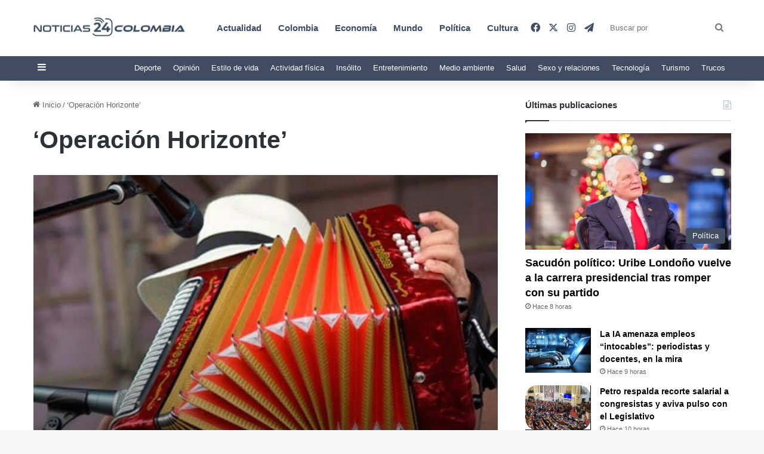

--- FILE ---
content_type: text/html; charset=UTF-8
request_url: https://www.noticias24colombia.com/tag/operacion-horizonte/
body_size: 23456
content:
<!DOCTYPE html><html lang="es" class="" data-skin="light" prefix="og: https://ogp.me/ns#"><head><script data-no-optimize="1">var litespeed_docref=sessionStorage.getItem("litespeed_docref");litespeed_docref&&(Object.defineProperty(document,"referrer",{get:function(){return litespeed_docref}}),sessionStorage.removeItem("litespeed_docref"));</script> <meta charset="UTF-8" /><link rel="profile" href="https://gmpg.org/xfn/11" /><title>‘Operación Horizonte’ - Noticas 24 Colombia</title><meta name="robots" content="index, follow, max-snippet:-1, max-video-preview:-1, max-image-preview:large"/><link rel="canonical" href="https://www.noticias24colombia.com/tag/operacion-horizonte/" /><meta property="og:locale" content="es_ES" /><meta property="og:type" content="article" /><meta property="og:title" content="‘Operación Horizonte’ - Noticas 24 Colombia" /><meta property="og:url" content="https://www.noticias24colombia.com/tag/operacion-horizonte/" /><meta property="article:publisher" content="https://www.facebook.com/noticiascolombia24" /><meta name="twitter:card" content="summary_large_image" /><meta name="twitter:title" content="‘Operación Horizonte’ - Noticas 24 Colombia" /><meta name="twitter:site" content="@noticias24c" /><meta name="twitter:label1" content="Entradas" /><meta name="twitter:data1" content="1" /> <script type="application/ld+json" class="rank-math-schema-pro">{"@context":"https://schema.org","@graph":[{"@type":"NewsMediaOrganization","@id":"https://www.noticias24colombia.com/#organization","name":"Noticias 24 Colombia","url":"https://www.noticias24colombia.com","sameAs":["https://www.facebook.com/noticiascolombia24","https://twitter.com/noticias24c","https://t.me/noticias24colombia","https://www.instagram.com/24noticiascol/"],"logo":{"@type":"ImageObject","@id":"https://www.noticias24colombia.com/#logo","url":"https://www.noticias24colombia.com/wp-content/uploads/2021/03/cropped-logo-colombia-noticias.png","contentUrl":"https://www.noticias24colombia.com/wp-content/uploads/2021/03/cropped-logo-colombia-noticias.png","inLanguage":"es","width":"250","height":"66"}},{"@type":"WebSite","@id":"https://www.noticias24colombia.com/#website","url":"https://www.noticias24colombia.com","publisher":{"@id":"https://www.noticias24colombia.com/#organization"},"inLanguage":"es"},{"@type":"BreadcrumbList","@id":"https://www.noticias24colombia.com/tag/operacion-horizonte/#breadcrumb","itemListElement":[{"@type":"ListItem","position":"1","item":{"@id":"https://www.noticias24colombia.com","name":"Portada"}},{"@type":"ListItem","position":"2","item":{"@id":"https://www.noticias24colombia.com/tag/operacion-horizonte/","name":"\u2018Operaci\u00f3n Horizonte\u2019"}}]},{"@type":"CollectionPage","@id":"https://www.noticias24colombia.com/tag/operacion-horizonte/#webpage","url":"https://www.noticias24colombia.com/tag/operacion-horizonte/","name":"\u2018Operaci\u00f3n Horizonte\u2019 - Noticas 24 Colombia","isPartOf":{"@id":"https://www.noticias24colombia.com/#website"},"inLanguage":"es","breadcrumb":{"@id":"https://www.noticias24colombia.com/tag/operacion-horizonte/#breadcrumb"}}]}</script> <link rel='dns-prefetch' href='//static.fastcmp.com' /><link rel='dns-prefetch' href='//www.flashb.id' /><link rel='dns-prefetch' href='//stats.wp.com' /><link rel="alternate" type="application/rss+xml" title="Noticas 24 Colombia &raquo; Feed" href="https://www.noticias24colombia.com/feed/" /><link rel="alternate" type="application/rss+xml" title="Noticas 24 Colombia &raquo; Feed de los comentarios" href="https://www.noticias24colombia.com/comments/feed/" /><link rel="alternate" type="application/rss+xml" title="Noticas 24 Colombia &raquo; Etiqueta ‘Operación Horizonte’ del feed" href="https://www.noticias24colombia.com/tag/operacion-horizonte/feed/" /><style type="text/css">:root{				
			--tie-preset-gradient-1: linear-gradient(135deg, rgba(6, 147, 227, 1) 0%, rgb(155, 81, 224) 100%);
			--tie-preset-gradient-2: linear-gradient(135deg, rgb(122, 220, 180) 0%, rgb(0, 208, 130) 100%);
			--tie-preset-gradient-3: linear-gradient(135deg, rgba(252, 185, 0, 1) 0%, rgba(255, 105, 0, 1) 100%);
			--tie-preset-gradient-4: linear-gradient(135deg, rgba(255, 105, 0, 1) 0%, rgb(207, 46, 46) 100%);
			--tie-preset-gradient-5: linear-gradient(135deg, rgb(238, 238, 238) 0%, rgb(169, 184, 195) 100%);
			--tie-preset-gradient-6: linear-gradient(135deg, rgb(74, 234, 220) 0%, rgb(151, 120, 209) 20%, rgb(207, 42, 186) 40%, rgb(238, 44, 130) 60%, rgb(251, 105, 98) 80%, rgb(254, 248, 76) 100%);
			--tie-preset-gradient-7: linear-gradient(135deg, rgb(255, 206, 236) 0%, rgb(152, 150, 240) 100%);
			--tie-preset-gradient-8: linear-gradient(135deg, rgb(254, 205, 165) 0%, rgb(254, 45, 45) 50%, rgb(107, 0, 62) 100%);
			--tie-preset-gradient-9: linear-gradient(135deg, rgb(255, 203, 112) 0%, rgb(199, 81, 192) 50%, rgb(65, 88, 208) 100%);
			--tie-preset-gradient-10: linear-gradient(135deg, rgb(255, 245, 203) 0%, rgb(182, 227, 212) 50%, rgb(51, 167, 181) 100%);
			--tie-preset-gradient-11: linear-gradient(135deg, rgb(202, 248, 128) 0%, rgb(113, 206, 126) 100%);
			--tie-preset-gradient-12: linear-gradient(135deg, rgb(2, 3, 129) 0%, rgb(40, 116, 252) 100%);
			--tie-preset-gradient-13: linear-gradient(135deg, #4D34FA, #ad34fa);
			--tie-preset-gradient-14: linear-gradient(135deg, #0057FF, #31B5FF);
			--tie-preset-gradient-15: linear-gradient(135deg, #FF007A, #FF81BD);
			--tie-preset-gradient-16: linear-gradient(135deg, #14111E, #4B4462);
			--tie-preset-gradient-17: linear-gradient(135deg, #F32758, #FFC581);

			
					--main-nav-background: #1f2024;
					--main-nav-secondry-background: rgba(0,0,0,0.2);
					--main-nav-primary-color: #0088ff;
					--main-nav-contrast-primary-color: #FFFFFF;
					--main-nav-text-color: #FFFFFF;
					--main-nav-secondry-text-color: rgba(225,255,255,0.5);
					--main-nav-main-border-color: rgba(255,255,255,0.07);
					--main-nav-secondry-border-color: rgba(255,255,255,0.04);
				--tie-buttons-radius: 100px;
			}</style><meta name="viewport" content="width=device-width, initial-scale=1.0" /><style id='wp-img-auto-sizes-contain-inline-css' type='text/css'>img:is([sizes=auto i],[sizes^="auto," i]){contain-intrinsic-size:3000px 1500px}
/*# sourceURL=wp-img-auto-sizes-contain-inline-css */</style><link data-optimized="2" rel="stylesheet" href="https://www.noticias24colombia.com/wp-content/litespeed/css/14561f71ee3937a4595c23eabaef3662.css?ver=31bf5" /><style id='fast-cmp-custom-styles-inline-css' type='text/css'>#fast-cmp-container button.fast-cmp-button-primary{background-color:#404C64!important;color:#FFFFFF!important;}#fast-cmp-container #fast-cmp-home button.fast-cmp-button-secondary{box-shadow: inset 0 0 0 1px #404C64!important;}#fast-cmp-container #fast-cmp-home button.fast-cmp-navigation-button{box-shadow: inset 0 0 0 1px #404C64!important;}#fast-cmp-container #fast-cmp-home button.fast-cmp-button-secondary{color:#404C64!important;}#fast-cmp-container #fast-cmp-home button.fast-cmp-button-secondary:hover{box-shadow: inset 0 0 0 1px #404C64!important;color:#404C64!important;}#fast-cmp-container #fast-cmp-home button.fast-cmp-navigation-button, #fast-cmp-container .fast-cmp-layout-header .fast-cmp-navigation-button{background-color:transparent!important;color:#404C64!important;}#fast-cmp-container #fast-cmp-home button.fast-cmp-navigation-button:hover, #fast-cmp-container .fast-cmp-layout-header .fast-cmp-navigation-button:hover{box-shadow: inset 0 0 0 1px #404C64!important;color:#404C64!important;}#fast-cmp-container #fast-cmp-consents .fast-cmp-layout-nav button.fast-cmp-navigation-button {color: #404C64!important;box-shadow: inset 0 0 0 1px #404C64!important;}#fast-cmp-form .fast-cmp-spinner {border-left-color: #FFFFFF!important;}#fast-cmp-container button.fast-cmp-button-primary:focus {border-color: #404C64!important;box-shadow: inset 0 0 0 2px #404C64, inset 0 0 0 4px #fff!important;outline: solid transparent !important;}
/*# sourceURL=fast-cmp-custom-styles-inline-css */</style><style id='actirise-presized-inline-css' type='text/css'>div[data-actirise-slot="aside-desktop"]{ display: none;  margin: 10px auto;}@media screen and (min-width: 770px){div[data-actirise-slot="aside-desktop"].device-desktop{display: flex !important;width: 100%;min-height: 620px; }} @media screen and (min-width: 481px) and (max-width: 769px){div[data-actirise-slot="aside-desktop"].device-tablet{display: flex !important;width: 100%;min-height: 620px; }}div[data-actirise-slot="top-content"]{ display: none;  margin: 10px auto;}@media screen and (min-width: 770px){div[data-actirise-slot="top-content"].device-desktop{display: flex !important;width: 100%;min-height: 300px; }} @media screen and (max-width: 480px){div[data-actirise-slot="top-content"].device-mobile{display: flex !important;width: 100%;min-height: 380px; }} @media screen and (min-width: 481px) and (max-width: 769px){div[data-actirise-slot="top-content"].device-tablet{display: flex !important;width: 100%;min-height: 380px; }}
/*# sourceURL=actirise-presized-inline-css */</style><style id='wp-emoji-styles-inline-css' type='text/css'>img.wp-smiley, img.emoji {
		display: inline !important;
		border: none !important;
		box-shadow: none !important;
		height: 1em !important;
		width: 1em !important;
		margin: 0 0.07em !important;
		vertical-align: -0.1em !important;
		background: none !important;
		padding: 0 !important;
	}
/*# sourceURL=wp-emoji-styles-inline-css */</style><style id='global-styles-inline-css' type='text/css'>:root{--wp--preset--aspect-ratio--square: 1;--wp--preset--aspect-ratio--4-3: 4/3;--wp--preset--aspect-ratio--3-4: 3/4;--wp--preset--aspect-ratio--3-2: 3/2;--wp--preset--aspect-ratio--2-3: 2/3;--wp--preset--aspect-ratio--16-9: 16/9;--wp--preset--aspect-ratio--9-16: 9/16;--wp--preset--color--black: #000000;--wp--preset--color--cyan-bluish-gray: #abb8c3;--wp--preset--color--white: #ffffff;--wp--preset--color--pale-pink: #f78da7;--wp--preset--color--vivid-red: #cf2e2e;--wp--preset--color--luminous-vivid-orange: #ff6900;--wp--preset--color--luminous-vivid-amber: #fcb900;--wp--preset--color--light-green-cyan: #7bdcb5;--wp--preset--color--vivid-green-cyan: #00d084;--wp--preset--color--pale-cyan-blue: #8ed1fc;--wp--preset--color--vivid-cyan-blue: #0693e3;--wp--preset--color--vivid-purple: #9b51e0;--wp--preset--color--global-color: #0088ff;--wp--preset--gradient--vivid-cyan-blue-to-vivid-purple: linear-gradient(135deg,rgb(6,147,227) 0%,rgb(155,81,224) 100%);--wp--preset--gradient--light-green-cyan-to-vivid-green-cyan: linear-gradient(135deg,rgb(122,220,180) 0%,rgb(0,208,130) 100%);--wp--preset--gradient--luminous-vivid-amber-to-luminous-vivid-orange: linear-gradient(135deg,rgb(252,185,0) 0%,rgb(255,105,0) 100%);--wp--preset--gradient--luminous-vivid-orange-to-vivid-red: linear-gradient(135deg,rgb(255,105,0) 0%,rgb(207,46,46) 100%);--wp--preset--gradient--very-light-gray-to-cyan-bluish-gray: linear-gradient(135deg,rgb(238,238,238) 0%,rgb(169,184,195) 100%);--wp--preset--gradient--cool-to-warm-spectrum: linear-gradient(135deg,rgb(74,234,220) 0%,rgb(151,120,209) 20%,rgb(207,42,186) 40%,rgb(238,44,130) 60%,rgb(251,105,98) 80%,rgb(254,248,76) 100%);--wp--preset--gradient--blush-light-purple: linear-gradient(135deg,rgb(255,206,236) 0%,rgb(152,150,240) 100%);--wp--preset--gradient--blush-bordeaux: linear-gradient(135deg,rgb(254,205,165) 0%,rgb(254,45,45) 50%,rgb(107,0,62) 100%);--wp--preset--gradient--luminous-dusk: linear-gradient(135deg,rgb(255,203,112) 0%,rgb(199,81,192) 50%,rgb(65,88,208) 100%);--wp--preset--gradient--pale-ocean: linear-gradient(135deg,rgb(255,245,203) 0%,rgb(182,227,212) 50%,rgb(51,167,181) 100%);--wp--preset--gradient--electric-grass: linear-gradient(135deg,rgb(202,248,128) 0%,rgb(113,206,126) 100%);--wp--preset--gradient--midnight: linear-gradient(135deg,rgb(2,3,129) 0%,rgb(40,116,252) 100%);--wp--preset--font-size--small: 13px;--wp--preset--font-size--medium: 20px;--wp--preset--font-size--large: 36px;--wp--preset--font-size--x-large: 42px;--wp--preset--spacing--20: 0.44rem;--wp--preset--spacing--30: 0.67rem;--wp--preset--spacing--40: 1rem;--wp--preset--spacing--50: 1.5rem;--wp--preset--spacing--60: 2.25rem;--wp--preset--spacing--70: 3.38rem;--wp--preset--spacing--80: 5.06rem;--wp--preset--shadow--natural: 6px 6px 9px rgba(0, 0, 0, 0.2);--wp--preset--shadow--deep: 12px 12px 50px rgba(0, 0, 0, 0.4);--wp--preset--shadow--sharp: 6px 6px 0px rgba(0, 0, 0, 0.2);--wp--preset--shadow--outlined: 6px 6px 0px -3px rgb(255, 255, 255), 6px 6px rgb(0, 0, 0);--wp--preset--shadow--crisp: 6px 6px 0px rgb(0, 0, 0);}:where(.is-layout-flex){gap: 0.5em;}:where(.is-layout-grid){gap: 0.5em;}body .is-layout-flex{display: flex;}.is-layout-flex{flex-wrap: wrap;align-items: center;}.is-layout-flex > :is(*, div){margin: 0;}body .is-layout-grid{display: grid;}.is-layout-grid > :is(*, div){margin: 0;}:where(.wp-block-columns.is-layout-flex){gap: 2em;}:where(.wp-block-columns.is-layout-grid){gap: 2em;}:where(.wp-block-post-template.is-layout-flex){gap: 1.25em;}:where(.wp-block-post-template.is-layout-grid){gap: 1.25em;}.has-black-color{color: var(--wp--preset--color--black) !important;}.has-cyan-bluish-gray-color{color: var(--wp--preset--color--cyan-bluish-gray) !important;}.has-white-color{color: var(--wp--preset--color--white) !important;}.has-pale-pink-color{color: var(--wp--preset--color--pale-pink) !important;}.has-vivid-red-color{color: var(--wp--preset--color--vivid-red) !important;}.has-luminous-vivid-orange-color{color: var(--wp--preset--color--luminous-vivid-orange) !important;}.has-luminous-vivid-amber-color{color: var(--wp--preset--color--luminous-vivid-amber) !important;}.has-light-green-cyan-color{color: var(--wp--preset--color--light-green-cyan) !important;}.has-vivid-green-cyan-color{color: var(--wp--preset--color--vivid-green-cyan) !important;}.has-pale-cyan-blue-color{color: var(--wp--preset--color--pale-cyan-blue) !important;}.has-vivid-cyan-blue-color{color: var(--wp--preset--color--vivid-cyan-blue) !important;}.has-vivid-purple-color{color: var(--wp--preset--color--vivid-purple) !important;}.has-black-background-color{background-color: var(--wp--preset--color--black) !important;}.has-cyan-bluish-gray-background-color{background-color: var(--wp--preset--color--cyan-bluish-gray) !important;}.has-white-background-color{background-color: var(--wp--preset--color--white) !important;}.has-pale-pink-background-color{background-color: var(--wp--preset--color--pale-pink) !important;}.has-vivid-red-background-color{background-color: var(--wp--preset--color--vivid-red) !important;}.has-luminous-vivid-orange-background-color{background-color: var(--wp--preset--color--luminous-vivid-orange) !important;}.has-luminous-vivid-amber-background-color{background-color: var(--wp--preset--color--luminous-vivid-amber) !important;}.has-light-green-cyan-background-color{background-color: var(--wp--preset--color--light-green-cyan) !important;}.has-vivid-green-cyan-background-color{background-color: var(--wp--preset--color--vivid-green-cyan) !important;}.has-pale-cyan-blue-background-color{background-color: var(--wp--preset--color--pale-cyan-blue) !important;}.has-vivid-cyan-blue-background-color{background-color: var(--wp--preset--color--vivid-cyan-blue) !important;}.has-vivid-purple-background-color{background-color: var(--wp--preset--color--vivid-purple) !important;}.has-black-border-color{border-color: var(--wp--preset--color--black) !important;}.has-cyan-bluish-gray-border-color{border-color: var(--wp--preset--color--cyan-bluish-gray) !important;}.has-white-border-color{border-color: var(--wp--preset--color--white) !important;}.has-pale-pink-border-color{border-color: var(--wp--preset--color--pale-pink) !important;}.has-vivid-red-border-color{border-color: var(--wp--preset--color--vivid-red) !important;}.has-luminous-vivid-orange-border-color{border-color: var(--wp--preset--color--luminous-vivid-orange) !important;}.has-luminous-vivid-amber-border-color{border-color: var(--wp--preset--color--luminous-vivid-amber) !important;}.has-light-green-cyan-border-color{border-color: var(--wp--preset--color--light-green-cyan) !important;}.has-vivid-green-cyan-border-color{border-color: var(--wp--preset--color--vivid-green-cyan) !important;}.has-pale-cyan-blue-border-color{border-color: var(--wp--preset--color--pale-cyan-blue) !important;}.has-vivid-cyan-blue-border-color{border-color: var(--wp--preset--color--vivid-cyan-blue) !important;}.has-vivid-purple-border-color{border-color: var(--wp--preset--color--vivid-purple) !important;}.has-vivid-cyan-blue-to-vivid-purple-gradient-background{background: var(--wp--preset--gradient--vivid-cyan-blue-to-vivid-purple) !important;}.has-light-green-cyan-to-vivid-green-cyan-gradient-background{background: var(--wp--preset--gradient--light-green-cyan-to-vivid-green-cyan) !important;}.has-luminous-vivid-amber-to-luminous-vivid-orange-gradient-background{background: var(--wp--preset--gradient--luminous-vivid-amber-to-luminous-vivid-orange) !important;}.has-luminous-vivid-orange-to-vivid-red-gradient-background{background: var(--wp--preset--gradient--luminous-vivid-orange-to-vivid-red) !important;}.has-very-light-gray-to-cyan-bluish-gray-gradient-background{background: var(--wp--preset--gradient--very-light-gray-to-cyan-bluish-gray) !important;}.has-cool-to-warm-spectrum-gradient-background{background: var(--wp--preset--gradient--cool-to-warm-spectrum) !important;}.has-blush-light-purple-gradient-background{background: var(--wp--preset--gradient--blush-light-purple) !important;}.has-blush-bordeaux-gradient-background{background: var(--wp--preset--gradient--blush-bordeaux) !important;}.has-luminous-dusk-gradient-background{background: var(--wp--preset--gradient--luminous-dusk) !important;}.has-pale-ocean-gradient-background{background: var(--wp--preset--gradient--pale-ocean) !important;}.has-electric-grass-gradient-background{background: var(--wp--preset--gradient--electric-grass) !important;}.has-midnight-gradient-background{background: var(--wp--preset--gradient--midnight) !important;}.has-small-font-size{font-size: var(--wp--preset--font-size--small) !important;}.has-medium-font-size{font-size: var(--wp--preset--font-size--medium) !important;}.has-large-font-size{font-size: var(--wp--preset--font-size--large) !important;}.has-x-large-font-size{font-size: var(--wp--preset--font-size--x-large) !important;}
/*# sourceURL=global-styles-inline-css */</style><style id='classic-theme-styles-inline-css' type='text/css'>/*! This file is auto-generated */
.wp-block-button__link{color:#fff;background-color:#32373c;border-radius:9999px;box-shadow:none;text-decoration:none;padding:calc(.667em + 2px) calc(1.333em + 2px);font-size:1.125em}.wp-block-file__button{background:#32373c;color:#fff;text-decoration:none}
/*# sourceURL=/wp-includes/css/classic-themes.min.css */</style><style id='sib-front-css-inline-css' type='text/css'>.wf-active .logo-text,.wf-active h1,.wf-active h2,.wf-active h3,.wf-active h4,.wf-active h5,.wf-active h6,.wf-active .the-subtitle{font-family: 'Poppins';}#main-nav .main-menu > ul > li > a{font-size: 15px;}.entry-header .entry-sub-title{font-size: 24px;}#the-post .entry-content,#the-post .entry-content p{font-size: 18px;}.entry h2{font-size: 30px;}a,body .entry a,.dark-skin body .entry a,.comment-list .comment-content a{color: #0088ff;}a:hover,body .entry a:hover,.dark-skin body .entry a:hover,.comment-list .comment-content a:hover{color: #878787;}#content a:hover{text-decoration: underline !important;}#tie-container a.post-title:hover,#tie-container .post-title a:hover,#tie-container .thumb-overlay .thumb-title a:hover{background-size: 100% 2px;text-decoration: none !important;}a.post-title,.post-title a{background-image: linear-gradient(to bottom,#000 0%,#000 98%);background-size: 0 1px;background-repeat: no-repeat;background-position: left 100%;color: #000;}.dark-skin a.post-title,.dark-skin .post-title a{color: #fff;background-image: linear-gradient(to bottom,#fff 0%,#fff 98%);}#header-notification-bar{background: #ffffff;}#header-notification-bar,#header-notification-bar p a{color: #404c64;}#header-notification-bar{--tie-buttons-color: #404c64;--tie-buttons-border-color: #404c64;--tie-buttons-hover-color: #222e46;--tie-buttons-hover-text: #FFFFFF;}#header-notification-bar{--tie-buttons-text: #ffffff;}#top-nav,#top-nav .sub-menu,#top-nav .comp-sub-menu,#top-nav .ticker-content,#top-nav .ticker-swipe,.top-nav-boxed #top-nav .topbar-wrapper,.top-nav-dark .top-menu ul,#autocomplete-suggestions.search-in-top-nav{background-color : #404c64;}#top-nav *,#autocomplete-suggestions.search-in-top-nav{border-color: rgba( #FFFFFF,0.08);}#top-nav .icon-basecloud-bg:after{color: #404c64;}#top-nav a:not(:hover),#top-nav input,#top-nav #search-submit,#top-nav .fa-spinner,#top-nav .dropdown-social-icons li a span,#top-nav .components > li .social-link:not(:hover) span,#autocomplete-suggestions.search-in-top-nav a{color: #ffffff;}#top-nav input::-moz-placeholder{color: #ffffff;}#top-nav input:-moz-placeholder{color: #ffffff;}#top-nav input:-ms-input-placeholder{color: #ffffff;}#top-nav input::-webkit-input-placeholder{color: #ffffff;}#top-nav,.search-in-top-nav{--tie-buttons-color: #83848c;--tie-buttons-border-color: #83848c;--tie-buttons-text: #FFFFFF;--tie-buttons-hover-color: #65666e;}#top-nav a:hover,#top-nav .menu li:hover > a,#top-nav .menu > .tie-current-menu > a,#top-nav .components > li:hover > a,#top-nav .components #search-submit:hover,#autocomplete-suggestions.search-in-top-nav .post-title a:hover{color: #83848c;}#top-nav,#top-nav .comp-sub-menu,#top-nav .tie-weather-widget{color: #ffffff;}#autocomplete-suggestions.search-in-top-nav .post-meta,#autocomplete-suggestions.search-in-top-nav .post-meta a:not(:hover){color: rgba( 255,255,255,0.7 );}#top-nav .weather-icon .icon-cloud,#top-nav .weather-icon .icon-basecloud-bg,#top-nav .weather-icon .icon-cloud-behind{color: #ffffff !important;}#main-nav,#main-nav .menu-sub-content,#main-nav .comp-sub-menu,#main-nav ul.cats-vertical li a.is-active,#main-nav ul.cats-vertical li a:hover,#autocomplete-suggestions.search-in-main-nav{background-color: #ffffff;}#main-nav{border-width: 0;}#theme-header #main-nav:not(.fixed-nav){bottom: 0;}#main-nav .icon-basecloud-bg:after{color: #ffffff;}#autocomplete-suggestions.search-in-main-nav{border-color: rgba(0,0,0,0.07);}.main-nav-boxed #main-nav .main-menu-wrapper{border-width: 0;}#main-nav a:not(:hover),#main-nav a.social-link:not(:hover) span,#main-nav .dropdown-social-icons li a span,#autocomplete-suggestions.search-in-main-nav a{color: #404c64;}.main-nav,.search-in-main-nav{--main-nav-primary-color: #969694;--tie-buttons-color: #969694;--tie-buttons-border-color: #969694;--tie-buttons-text: #FFFFFF;--tie-buttons-hover-color: #787876;}#main-nav .mega-links-head:after,#main-nav .cats-horizontal a.is-active,#main-nav .cats-horizontal a:hover,#main-nav .spinner > div{background-color: #969694;}#main-nav .menu ul li:hover > a,#main-nav .menu ul li.current-menu-item:not(.mega-link-column) > a,#main-nav .components a:hover,#main-nav .components > li:hover > a,#main-nav #search-submit:hover,#main-nav .cats-vertical a.is-active,#main-nav .cats-vertical a:hover,#main-nav .mega-menu .post-meta a:hover,#main-nav .mega-menu .post-box-title a:hover,#autocomplete-suggestions.search-in-main-nav a:hover,#main-nav .spinner-circle:after{color: #969694;}#main-nav .menu > li.tie-current-menu > a,#main-nav .menu > li:hover > a,.theme-header #main-nav .mega-menu .cats-horizontal a.is-active,.theme-header #main-nav .mega-menu .cats-horizontal a:hover{color: #FFFFFF;}#main-nav .menu > li.tie-current-menu > a:before,#main-nav .menu > li:hover > a:before{border-top-color: #FFFFFF;}#main-nav,#main-nav input,#main-nav #search-submit,#main-nav .fa-spinner,#main-nav .comp-sub-menu,#main-nav .tie-weather-widget{color: ##48548c;}#main-nav input::-moz-placeholder{color: ##48548c;}#main-nav input:-moz-placeholder{color: ##48548c;}#main-nav input:-ms-input-placeholder{color: ##48548c;}#main-nav input::-webkit-input-placeholder{color: ##48548c;}#main-nav .mega-menu .post-meta,#main-nav .mega-menu .post-meta a,#autocomplete-suggestions.search-in-main-nav .post-meta{color: rgba(72,84,140,0.6);}#main-nav .weather-icon .icon-cloud,#main-nav .weather-icon .icon-basecloud-bg,#main-nav .weather-icon .icon-cloud-behind{color: ##48548c !important;}#the-post .entry-content a:not(.shortc-button){color: #0088ff !important;}#the-post .entry-content a:not(.shortc-button):hover{color: #8e8e8e !important;}#footer{background-color: #404c64;}#site-info{background-color: #404c64;}@media (max-width: 991px) {#tie-wrapper #theme-header,#tie-wrapper #theme-header #main-nav .main-menu-wrapper,#tie-wrapper #theme-header .logo-container{background: transparent;}#tie-wrapper #theme-header .logo-container,#tie-wrapper #theme-header .logo-container.fixed-nav,#tie-wrapper #theme-header #main-nav {background-color: #ffffff;}.mobile-header-components .components .comp-sub-menu{background-color: #ffffff;}}#footer .posts-list-counter .posts-list-items li.widget-post-list:before{border-color: #404c64;}#footer .timeline-widget a .date:before{border-color: rgba(64,76,100,0.8);}#footer .footer-boxed-widget-area,#footer textarea,#footer input:not([type=submit]),#footer select,#footer code,#footer kbd,#footer pre,#footer samp,#footer .show-more-button,#footer .slider-links .tie-slider-nav span,#footer #wp-calendar,#footer #wp-calendar tbody td,#footer #wp-calendar thead th,#footer .widget.buddypress .item-options a{border-color: rgba(255,255,255,0.1);}#footer .social-statistics-widget .white-bg li.social-icons-item a,#footer .widget_tag_cloud .tagcloud a,#footer .latest-tweets-widget .slider-links .tie-slider-nav span,#footer .widget_layered_nav_filters a{border-color: rgba(255,255,255,0.1);}#footer .social-statistics-widget .white-bg li:before{background: rgba(255,255,255,0.1);}.site-footer #wp-calendar tbody td{background: rgba(255,255,255,0.02);}#footer .white-bg .social-icons-item a span.followers span,#footer .circle-three-cols .social-icons-item a .followers-num,#footer .circle-three-cols .social-icons-item a .followers-name{color: rgba(255,255,255,0.8);}#footer .timeline-widget ul:before,#footer .timeline-widget a:not(:hover) .date:before{background-color: #222e46;}#footer,#footer textarea,#footer input:not([type='submit']),#footer select,#footer #wp-calendar tbody,#footer .tie-slider-nav li span:not(:hover),#footer .widget_categories li a:before,#footer .widget_product_categories li a:before,#footer .widget_layered_nav li a:before,#footer .widget_archive li a:before,#footer .widget_nav_menu li a:before,#footer .widget_meta li a:before,#footer .widget_pages li a:before,#footer .widget_recent_entries li a:before,#footer .widget_display_forums li a:before,#footer .widget_display_views li a:before,#footer .widget_rss li a:before,#footer .widget_display_stats dt:before,#footer .subscribe-widget-content h3,#footer .about-author .social-icons a:not(:hover) span{color: #ffffff;}#footer post-widget-body .meta-item,#footer .post-meta,#footer .stream-title,#footer.dark-skin .timeline-widget .date,#footer .wp-caption .wp-caption-text,#footer .rss-date{color: rgba(255,255,255,0.7);}#footer input::-moz-placeholder{color: #ffffff;}#footer input:-moz-placeholder{color: #ffffff;}#footer input:-ms-input-placeholder{color: #ffffff;}#footer input::-webkit-input-placeholder{color: #ffffff;}.site-footer.dark-skin a:not(:hover){color: #ffffff;}.site-footer.dark-skin a:hover,#footer .stars-rating-active,#footer .twitter-icon-wrap span,.block-head-4.magazine2 #footer .tabs li a{color: #a3a3a3;}#footer .circle_bar{stroke: #a3a3a3;}#footer .widget.buddypress .item-options a.selected,#footer .widget.buddypress .item-options a.loading,#footer .tie-slider-nav span:hover,.block-head-4.magazine2 #footer .tabs{border-color: #a3a3a3;}.magazine2:not(.block-head-4) #footer .tabs a:hover,.magazine2:not(.block-head-4) #footer .tabs .active a,.magazine1 #footer .tabs a:hover,.magazine1 #footer .tabs .active a,.block-head-4.magazine2 #footer .tabs.tabs .active a,.block-head-4.magazine2 #footer .tabs > .active a:before,.block-head-4.magazine2 #footer .tabs > li.active:nth-child(n) a:after,#footer .digital-rating-static,#footer .timeline-widget li a:hover .date:before,#footer #wp-calendar #today,#footer .posts-list-counter .posts-list-items li.widget-post-list:before,#footer .cat-counter span,#footer.dark-skin .the-global-title:after,#footer .button,#footer [type='submit'],#footer .spinner > div,#footer .widget.buddypress .item-options a.selected,#footer .widget.buddypress .item-options a.loading,#footer .tie-slider-nav span:hover,#footer .fullwidth-area .tagcloud a:hover{background-color: #a3a3a3;color: #FFFFFF;}.block-head-4.magazine2 #footer .tabs li a:hover{color: #858585;}.block-head-4.magazine2 #footer .tabs.tabs .active a:hover,#footer .widget.buddypress .item-options a.selected,#footer .widget.buddypress .item-options a.loading,#footer .tie-slider-nav span:hover{color: #FFFFFF !important;}#footer .button:hover,#footer [type='submit']:hover{background-color: #858585;color: #FFFFFF;}#site-info,#site-info ul.social-icons li a:not(:hover) span{color: #ffffff;}#footer .site-info a:not(:hover){color: #ffffff;}#footer .site-info a:hover{color: #aaaaaa;}.post-cat{background-color:#404c64 !important;color:#FFFFFF !important;}@media (max-width: 991px){.side-aside #mobile-menu .menu > li{border-color: rgba(255,255,255,0.05);}}@media (max-width: 991px){.side-aside.normal-side{background-color: #404c64;}}.side-aside #mobile-menu li a,.side-aside #mobile-menu .mobile-arrows,.side-aside #mobile-search .search-field{color: #ffffff;}#mobile-search .search-field::-moz-placeholder {color: #ffffff;}#mobile-search .search-field:-moz-placeholder {color: #ffffff;}#mobile-search .search-field:-ms-input-placeholder {color: #ffffff;}#mobile-search .search-field::-webkit-input-placeholder {color: #ffffff;}@media (max-width: 991px){.tie-btn-close span{color: #ffffff;}}.side-aside.dark-skin a.remove:not(:hover)::before,#mobile-social-icons .social-icons-item a:not(:hover) span{color: #ffffff!important;}.mobile-header-components li.custom-menu-link > a,#mobile-menu-icon .menu-text{color: #404c64!important;}#mobile-menu-icon .nav-icon,#mobile-menu-icon .nav-icon:before,#mobile-menu-icon .nav-icon:after{background-color: #404c64!important;}@media (max-width: 991px){#theme-header.has-normal-width-logo #logo img {width:150px !important;max-width:100% !important;height: auto !important;max-height: 200px !important;}}#the-post{position: relative;z-index: 1;}.post-components{position: relative;z-index: 0;}
/*# sourceURL=sib-front-css-inline-css */</style> <script type="text/javascript" data-no-optimize="1" data-wpmeteor-nooptimize="true" data-cfasync="false" nowprocket="" charset="UTF-8">/*  */
window.FAST_CMP_OPTIONS = { 
					configType: 'actirise-wp',
					domainUid: '84c116de-14c3-50e5-81c2-50e8f8ca2bc8',
					countryCode: 'ES',
					policyUrl: 'https://www.noticias24colombia.com/politica-de-privacidad/',
					displaySynchronous: false,
					publisherName: 'Noticas 24 Colombia',
					bootstrap: { 
						excludedIABVendors: [], 
						excludedGoogleVendors: [],
					},
					jurisdiction: 'tcfeuv2',
					googleConsentMode: {enabled: true,},
					publisherLogo: function (c) { return c.createElement('img', { src: 'https://www.noticias24colombia.com/wp-content/uploads/2024/04/N24.png', height: '40' }) },
					
				};
(function(){var e={484:function(e){window.FAST_CMP_T0=Date.now();window.FAST_CMP_QUEUE={};window.FAST_CMP_QUEUE_ID=0;function t(){var e=Array.prototype.slice.call(arguments);if(!e.length)return Object.values(window.FAST_CMP_QUEUE);else if(e[0]==="ping"){if(typeof e[2]==="function")e[2]({cmpLoaded:false,cmpStatus:"stub",apiVersion:"2.0",cmpId:parseInt("388",10)})}else window.FAST_CMP_QUEUE[window.FAST_CMP_QUEUE_ID++]=e}e.exports={name:"light",handler:t}}};var t={};function a(r){var n=t[r];if(n!==void 0)return n.exports;var o=t[r]={exports:{}};e[r](o,o.exports,a);return o.exports}function r(e){"@babel/helpers - typeof";return r="function"==typeof Symbol&&"symbol"==typeof Symbol.iterator?function(e){return typeof e}:function(e){return e&&"function"==typeof Symbol&&e.constructor===Symbol&&e!==Symbol.prototype?"symbol":typeof e},r(e)}var n=a(484);var o="__tcfapiLocator";var i=window;var s=i;var f;function c(){var e=i.document;var t=!!i.frames[o];if(!t)if(e.body){var a=e.createElement("iframe");a.style.cssText="display:none";a.name=o;e.body.appendChild(a)}else setTimeout(c,5);return!t}function l(e){var t=typeof e.data==="string";var a={};if(t)try{a=JSON.parse(e.data)}catch(e){}else a=e.data;var n=r(a)==="object"?a.__tcfapiCall:null;if(n)window.__tcfapi(n.command,n.version,function(a,r){var o={__tcfapiReturn:{returnValue:a,success:r,callId:n.callId}};if(e&&e.source&&e.source.postMessage)e.source.postMessage(t?JSON.stringify(o):o,"*")},n.parameter)}while(s){try{if(s.frames[o]){f=s;break}}catch(e){}if(s===i.top)break;s=s.parent}if(i.FAST_CMP_HANDLER!=="custom"){if(!f){c();i.__tcfapi=n.handler;i.FAST_CMP_HANDLER=n.name;i.addEventListener("message",l,false)}else{i.__tcfapi=n.handler;i.FAST_CMP_HANDLER=n.name}for(var p in window.FAST_CMP_QUEUE||{})i.__tcfapi.apply(null,window.FAST_CMP_QUEUE[p])}})();
//# sourceURL=fastcmp-js-before
/*  */</script> <script type="text/javascript" async data-no-optimize="1" data-wpmeteor-nooptimize="true" data-cfasync="false" nowprocket="" charset="UTF-8" src="https://static.fastcmp.com/fast-cmp-stub.js"></script> <script type="text/javascript" data-cfasync="false" defer src="https://www.flashb.id/universal/d0c46541-de6a-580d-98c6-483792e8d387.js"></script> <script type="litespeed/javascript">window._hbdbrk=window._hbdbrk||[];window._hbdbrk.push(['_vars',{page_type:'tag',pid:3,custom1:'',custom2:'entretenimiento',custom3:'',custom4:'',custom5:'',}]);window.actirisePlugin=window.actirisePlugin||{};window.actirisePlugin.version='3.3.3';window.actirisePlugin.version_lastupdate=new Date(1765811273*1000);window.actirisePlugin.adsTxt={active:1,lastUpdate:new Date(1768975630*1000)};window.actirisePlugin.presized={active:1,lastUpdate:new Date(1768974265*1000)};window.actirisePlugin.cron=!0;window.actirisePlugin.fastcmp=!0;window.actirisePlugin.autoUpdate=!0;window.actirisePlugin.debug=!0</script> <script type="litespeed/javascript" data-src="https://www.noticias24colombia.com/wp-includes/js/jquery/jquery.min.js?ver=3.7.1" id="jquery-core-js"></script> <script id="sib-front-js-js-extra" type="litespeed/javascript">var sibErrMsg={"invalidMail":"Please fill out valid email address","requiredField":"Please fill out required fields","invalidDateFormat":"Please fill out valid date format","invalidSMSFormat":"Please fill out valid phone number"};var ajax_sib_front_object={"ajax_url":"https://www.noticias24colombia.com/wp-admin/admin-ajax.php","ajax_nonce":"426f544826","flag_url":"https://www.noticias24colombia.com/wp-content/plugins/mailin/img/flags/"}</script> <link rel="https://api.w.org/" href="https://www.noticias24colombia.com/wp-json/" /><link rel="alternate" title="JSON" type="application/json" href="https://www.noticias24colombia.com/wp-json/wp/v2/tags/12199" /><link rel="EditURI" type="application/rsd+xml" title="RSD" href="https://www.noticias24colombia.com/xmlrpc.php?rsd" /><meta name="generator" content="WordPress 6.9" /><style>img#wpstats{display:none}</style><meta http-equiv="X-UA-Compatible" content="IE=edge"><meta name="theme-color" content="#ffffff" /><script type="litespeed/javascript" data-src="https://cdn.brevo.com/js/sdk-loader.js"></script> <script type="litespeed/javascript">window.Brevo=window.Brevo||[];window.Brevo.push(['init',{"client_key":"91kzt69qgfb6ehygoahd575f","email_id":null,"push":{"customDomain":"https:\/\/www.noticias24colombia.com\/wp-content\/plugins\/mailin\/"},"service_worker_url":"wonderpush-worker-loader.min.js?webKey=6cce2582eb8de5906a5662b3c6240eb0e0548f32480d3872dc83a79db0a3fa86","frame_url":"brevo-frame.html"}])</script><script type="litespeed/javascript" data-src="https://cdn.by.wonderpush.com/sdk/1.1/wonderpush-loader.min.js"></script> <script type="litespeed/javascript">window.WonderPush=window.WonderPush||[];window.WonderPush.push(['init',{"customDomain":"https:\/\/www.noticias24colombia.com\/wp-content\/plugins\/mailin\/","serviceWorkerUrl":"wonderpush-worker-loader.min.js?webKey=6cce2582eb8de5906a5662b3c6240eb0e0548f32480d3872dc83a79db0a3fa86","frameUrl":"wonderpush.min.html","webKey":"6cce2582eb8de5906a5662b3c6240eb0e0548f32480d3872dc83a79db0a3fa86"}])</script> <script type="litespeed/javascript" data-src="https://www.googletagmanager.com/gtag/js?id=UA-191495000-1"></script> <script type="litespeed/javascript">window.dataLayer=window.dataLayer||[];function gtag(){dataLayer.push(arguments)}
gtag('js',new Date());gtag('config','UA-191495000-1')</script> <script type="litespeed/javascript">window._taboola=window._taboola||[];_taboola.push({article:'auto'});!function(e,f,u,i){if(!document.getElementById(i)){e.async=1;e.src=u;e.id=i;f.parentNode.insertBefore(e,f)}}(document.createElement('script'),document.getElementsByTagName('script')[0],'//cdn.taboola.com/libtrc/pressesante-noticias24colombia/loader.js','tb_loader_script');if(window.performance&&typeof window.performance.mark=='function'){window.performance.mark('tbl_ic')}</script> <script type="litespeed/javascript">function loadScript(a){var b=document.getElementsByTagName("head")[0],c=document.createElement("script");c.type="text/javascript",c.src="https://tracker.metricool.com/resources/be.js",c.onreadystatechange=a,c.onload=a,b.appendChild(c)}loadScript(function(){beTracker.t({hash:"1c98b5c4c9802a372751630086b4cf2f"})})</script> <script type="litespeed/javascript" data-src="https://pagead2.googlesyndication.com/pagead/js/adsbygoogle.js?client=ca-pub-4831921753112466"
     crossorigin="anonymous"></script><link rel="icon" href="https://www.noticias24colombia.com/wp-content/uploads/2021/03/cropped-favicon-1-32x32.jpg" sizes="32x32" /><link rel="icon" href="https://www.noticias24colombia.com/wp-content/uploads/2021/03/cropped-favicon-1-192x192.jpg" sizes="192x192" /><link rel="apple-touch-icon" href="https://www.noticias24colombia.com/wp-content/uploads/2021/03/cropped-favicon-1-180x180.jpg" /><meta name="msapplication-TileImage" content="https://www.noticias24colombia.com/wp-content/uploads/2021/03/cropped-favicon-1-270x270.jpg" /><style type="text/css" id="wp-custom-css">.easy-notification-bar a{
	font-weight:700 !important;
}
@media(max-width:767px){.easy-notification-bar{display:none;}}
.slide {
	padding-bottom: 10px;
}

.grid-item {
	border-radius: 10px;
	padding: 0;
}

.wp-post-image {
	border-radius: 20px;
}

.post-thumb {
	background: white;
}
.wp-post-image {
		border-radius: 20px;
}

.post-thumb::after {
		border-radius: 20px;
}

.entry-content p a:after {
    display: inline-block;
    margin-left: .25em;
    content: "\2197";
    font-size: .8em;
    font-weight: 700;
    border: 1.5px solid currentColor;
    border-radius: 4px;
    line-height: 1.1em;
    speak: never;
}
.entry-content p a {
    text-decoration-line: underline !important;
    text-decoration-thickness: 2px !important;
    text-decoration-color: #0b0745 !important;
    text-underline-offset: .25em;
}
.abh_box {
    position: absolute !important;
    bottom: 228px !important;
}
.share-div {
    margin-bottom: 212px;
    border-top: 2px solid;
    border-bottom: 2px solid;
    padding: 20px;
}</style></head><body id="tie-body" class="archive tag tag-operacion-horizonte tag-12199 wp-theme-jannah wrapper-has-shadow block-head-1 magazine2 is-thumb-overlay-disabled is-desktop is-header-layout-1 sidebar-right has-sidebar hide_breaking_news hide_read_more_buttons hide_share_post_top hide_post_newsletter hide_read_next hide_sidebars"><div class="background-overlay"><div id="tie-container" class="site tie-container"><div id="tie-wrapper"><header id="theme-header" class="theme-header header-layout-1 main-nav-dark main-nav-default-dark main-nav-below no-stream-item top-nav-active top-nav-dark top-nav-default-dark top-nav-below top-nav-below-main-nav has-shadow has-normal-width-logo mobile-header-centered"><div class="main-nav-wrapper"><nav id="main-nav" class="main-nav header-nav menu-style-border-bottom menu-style-minimal" style="line-height:93px" aria-label="Menú de Navegación principal"><div class="container"><div class="main-menu-wrapper"><div id="mobile-header-components-area_1" class="mobile-header-components"><ul class="components"><li class="mobile-component_menu custom-menu-link"><a href="#" id="mobile-menu-icon" class=""><span class="tie-mobile-menu-icon nav-icon is-layout-1"></span><span class="screen-reader-text">Menú</span></a></li></ul></div><div class="header-layout-1-logo" style="width:256px"><div id="logo" class="image-logo" style="margin-top: 05px; margin-bottom: 08px;">
<a title="Noticas 24 Colombia" href="https://www.noticias24colombia.com/">
<picture class="tie-logo-default tie-logo-picture">
<source class="tie-logo-source-default tie-logo-source" srcset="https://www.noticias24colombia.com/wp-content/uploads/2024/04/N24.png" media="(max-width:991px)">
<source class="tie-logo-source-default tie-logo-source" srcset="https://www.noticias24colombia.com/wp-content/uploads/2024/04/N24.png">
<img class="tie-logo-img-default tie-logo-img" src="https://www.noticias24colombia.com/wp-content/uploads/2024/04/N24.png" alt="Noticas 24 Colombia" width="256" height="80" style="max-height:80px; width: auto;">
</picture>
</a></div></div><div id="mobile-header-components-area_2" class="mobile-header-components"><ul class="components"><li class="mobile-component_search custom-menu-link">
<a href="#" class="tie-search-trigger-mobile">
<span class="tie-icon-search tie-search-icon" aria-hidden="true"></span>
<span class="screen-reader-text">Buscar por</span>
</a></li></ul></div><div id="menu-components-wrap"><div id="sticky-logo" class="image-logo">
<a title="Noticas 24 Colombia" href="https://www.noticias24colombia.com/">
<picture class="tie-logo-default tie-logo-picture">
<source class="tie-logo-source-default tie-logo-source" srcset="https://www.noticias24colombia.com/wp-content/uploads/2024/04/N24.png">
<img class="tie-logo-img-default tie-logo-img" src="https://www.noticias24colombia.com/wp-content/uploads/2024/04/N24.png" alt="Noticas 24 Colombia">
</picture>
</a></div><div class="flex-placeholder"></div><div class="main-menu main-menu-wrap"><div id="main-nav-menu" class="main-menu header-menu"><ul id="menu-home" class="menu"><li id="menu-item-62475" class="menu-item menu-item-type-taxonomy menu-item-object-category menu-item-62475"><a href="https://www.noticias24colombia.com/category/atualidad/">Actualidad</a></li><li id="menu-item-62477" class="menu-item menu-item-type-taxonomy menu-item-object-category menu-item-62477"><a href="https://www.noticias24colombia.com/category/colombia/">Colombia</a></li><li id="menu-item-62480" class="menu-item menu-item-type-taxonomy menu-item-object-category menu-item-62480"><a href="https://www.noticias24colombia.com/category/economia/">Economía</a></li><li id="menu-item-62482" class="menu-item menu-item-type-taxonomy menu-item-object-category menu-item-62482"><a href="https://www.noticias24colombia.com/category/mundo/">Mundo</a></li><li id="menu-item-62484" class="menu-item menu-item-type-taxonomy menu-item-object-category menu-item-62484"><a href="https://www.noticias24colombia.com/category/politica/">Política</a></li><li id="menu-item-92215" class="menu-item menu-item-type-taxonomy menu-item-object-category menu-item-92215"><a href="https://www.noticias24colombia.com/category/cultura/">Cultura</a></li></ul></div></div><ul class="components"><li class="social-icons-item"><a class="social-link facebook-social-icon" rel="external noopener nofollow" target="_blank" href="https://www.facebook.com/noticiascolombia24"><span class="tie-social-icon tie-icon-facebook"></span><span class="screen-reader-text">Facebook</span></a></li><li class="social-icons-item"><a class="social-link twitter-social-icon" rel="external noopener nofollow" target="_blank" href="https://twitter.com/noticias24c"><span class="tie-social-icon tie-icon-twitter"></span><span class="screen-reader-text">X</span></a></li><li class="social-icons-item"><a class="social-link instagram-social-icon" rel="external noopener nofollow" target="_blank" href="https://www.instagram.com/24noticiascol/"><span class="tie-social-icon tie-icon-instagram"></span><span class="screen-reader-text">Instagram</span></a></li><li class="social-icons-item"><a class="social-link telegram-social-icon" rel="external noopener nofollow" target="_blank" href="https://t.me/noticias24colombia"><span class="tie-social-icon tie-icon-paper-plane"></span><span class="screen-reader-text">Telegram</span></a></li><li class="search-bar menu-item custom-menu-link" aria-label="Buscar"><form method="get" id="search" action="https://www.noticias24colombia.com/">
<input id="search-input" inputmode="search" type="text" name="s" title="Buscar por" placeholder="Buscar por">
<button id="search-submit" type="submit">
<span class="tie-icon-search tie-search-icon" aria-hidden="true"></span>
<span class="screen-reader-text">Buscar por</span>
</button></form></li></ul></div></div></div></nav></div><nav id="top-nav" class="has-components-menu top-nav header-nav" aria-label="Menú de Navegación secundario"><div class="container"><div class="topbar-wrapper"><div class="tie-alignleft"><ul class="components"><li class="side-aside-nav-icon menu-item custom-menu-link">
<a href="#">
<span class="tie-icon-navicon" aria-hidden="true"></span>
<span class="screen-reader-text">Barra lateral</span>
</a></li></ul></div><div class="tie-alignright"><div class="top-menu header-menu"><ul id="menu-main-menu" class="menu"><li id="menu-item-22" class="menu-item menu-item-type-taxonomy menu-item-object-category menu-item-22"><a href="https://www.noticias24colombia.com/category/deporte/">Deporte</a></li><li id="menu-item-25972" class="menu-item menu-item-type-taxonomy menu-item-object-category menu-item-25972"><a href="https://www.noticias24colombia.com/category/opinion/">Opinión</a></li><li id="menu-item-13582" class="menu-item menu-item-type-taxonomy menu-item-object-category menu-item-13582"><a href="https://www.noticias24colombia.com/category/estilo-de-vida/">Estilo de vida</a></li><li id="menu-item-74545" class="menu-item menu-item-type-taxonomy menu-item-object-category menu-item-74545"><a href="https://www.noticias24colombia.com/category/actividad-fisica/">Actividad física</a></li><li id="menu-item-74546" class="menu-item menu-item-type-taxonomy menu-item-object-category menu-item-74546"><a href="https://www.noticias24colombia.com/category/chisme-famosos/">Insólito</a></li><li id="menu-item-96984" class="menu-item menu-item-type-taxonomy menu-item-object-category menu-item-96984"><a href="https://www.noticias24colombia.com/category/entretenimiento/">Entretenimiento</a></li><li id="menu-item-74548" class="menu-item menu-item-type-taxonomy menu-item-object-category menu-item-74548"><a href="https://www.noticias24colombia.com/category/medio-ambiente/">Medio ambiente</a></li><li id="menu-item-74549" class="menu-item menu-item-type-taxonomy menu-item-object-category menu-item-74549"><a href="https://www.noticias24colombia.com/category/salud/">Salud</a></li><li id="menu-item-96959" class="menu-item menu-item-type-taxonomy menu-item-object-category menu-item-96959"><a href="https://www.noticias24colombia.com/category/sexo-y-relaciones/">Sexo y relaciones</a></li><li id="menu-item-74550" class="menu-item menu-item-type-taxonomy menu-item-object-category menu-item-74550"><a href="https://www.noticias24colombia.com/category/tecnologia/">Tecnología</a></li><li id="menu-item-92214" class="menu-item menu-item-type-taxonomy menu-item-object-category menu-item-92214"><a href="https://www.noticias24colombia.com/category/turismo-colombia/">Turismo</a></li><li id="menu-item-96951" class="menu-item menu-item-type-taxonomy menu-item-object-category menu-item-96951"><a href="https://www.noticias24colombia.com/category/trucos-y-astucias/">Trucos</a></li></ul></div></div></div></div></nav></header><div id="content" class="site-content container"><div id="main-content-row" class="tie-row main-content-row"><div class="main-content tie-col-md-8 tie-col-xs-12" role="main"><header id="tag-title-section" class="entry-header-outer container-wrapper archive-title-wrapper"><nav id="breadcrumb"><a href="https://www.noticias24colombia.com/"><span class="tie-icon-home" aria-hidden="true"></span> Inicio</a><em class="delimiter">/</em><span class="current">‘Operación Horizonte’</span></nav><script type="application/ld+json">{"@context":"http:\/\/schema.org","@type":"BreadcrumbList","@id":"#Breadcrumb","itemListElement":[{"@type":"ListItem","position":1,"item":{"name":"Inicio","@id":"https:\/\/www.noticias24colombia.com\/"}}]}</script><h1 class="page-title">‘Operación Horizonte’</h1></header><div class="mag-box miscellaneous-box first-post-gradient has-first-big-post"><div class="container-wrapper"><div class="mag-box-container clearfix"><ul id="posts-container" data-layout="large-above" data-settings="{'uncropped_image':'jannah-image-post','category_meta':true,'post_meta':true,'excerpt':'true','excerpt_length':'20','read_more':'true','read_more_text':false,'media_overlay':true,'title_length':0,'is_full':false,'is_category':false}" class="posts-items"><li class="post-item tie-standard">
<a aria-label="Capturan a reconocido cantante vallenato por vínculos con el narcotráfico" href="https://www.noticias24colombia.com/capturan-reconocido-cantante-vallenato/" class="post-thumb"><picture class="attachment-jannah-image-post size-jannah-image-post wp-post-image" decoding="async" fetchpriority="high">
<source type="image/avif" srcset="https://www.noticias24colombia.com/wp-content/uploads/2022/04/Valledupar.jpg.avif 567w" sizes="(max-width: 567px) 100vw, 567px"/>
<img data-lazyloaded="1" src="[data-uri]" width="567" height="466" data-src="https://www.noticias24colombia.com/wp-content/uploads/2022/04/Valledupar.jpg" alt="Valledupar cantante vallenato - Trágica pérdida en el mundo del vallenato: falleció reconocido acordeonero" decoding="async" fetchpriority="high" data-srcset="https://www.noticias24colombia.com/wp-content/uploads/2022/04/Valledupar.jpg 567w, https://www.noticias24colombia.com/wp-content/uploads/2022/04/Valledupar-300x247.jpg 300w" data-sizes="(max-width: 567px) 100vw, 567px"/>
</picture>
</a><div class="clearfix"></div><div class="post-overlay"><div class="post-content"><a class="post-cat tie-cat-6" href="https://www.noticias24colombia.com/category/entretenimiento/">Entretenimiento</a><h2 class="post-title"><a href="https://www.noticias24colombia.com/capturan-reconocido-cantante-vallenato/">Capturan a reconocido cantante vallenato por vínculos con el narcotráfico</a></h2><div class="thumb-meta"><div class="post-meta clearfix"><span class="author-meta single-author no-avatars"><span class="meta-item meta-author-wrapper meta-author-12"><span class="meta-author"><a href="https://www.noticias24colombia.com/author/mochoa/" class="author-name tie-icon" title="Víctor Castro Gutierrez">Víctor Castro Gutierrez</a></span></span></span><span class="date meta-item tie-icon">12 de julio de 2023</span></div></div></div></div></li></ul><div class="clearfix"></div></div></div></div></div><aside class="sidebar tie-col-md-4 tie-col-xs-12 normal-side is-sticky" aria-label="Barra lateral principal"><div class="theiaStickySidebar"><div id="posts-list-widget-4" class="container-wrapper widget posts-list"><div class="widget-title the-global-title"><div class="the-subtitle">Últimas publicaciones<span class="widget-title-icon tie-icon"></span></div></div><div class="widget-posts-list-wrapper"><div class="widget-posts-list-container posts-list-big-first has-first-big-post"><ul class="posts-list-items widget-posts-wrapper"><li class="widget-single-post-item widget-post-list tie-standard"><div class="post-widget-thumbnail">
<a aria-label="Sacudón político: Uribe Londoño vuelve a la carrera presidencial tras romper con su partido" href="https://www.noticias24colombia.com/sacudon-politico-uribe-londono-vuelve/" class="post-thumb"><span class="post-cat-wrap"><span class="post-cat tie-cat-4">Política</span></span><picture class="attachment-jannah-image-large size-jannah-image-large wp-post-image" decoding="async" loading="lazy">
<source type="image/avif" srcset="https://www.noticias24colombia.com/wp-content/uploads/2025/12/miguel-uribe-londono-sjs-390x220.jpg.avif"/>
<img data-lazyloaded="1" src="[data-uri]" width="390" height="220" data-src="https://www.noticias24colombia.com/wp-content/uploads/2025/12/miguel-uribe-londono-sjs-390x220.jpg" alt="Centro Democrático enfrenta salida de Miguel Uribe Londoño en plena carrera presidencial" decoding="async" loading="lazy"/>
</picture>
</a></div><div class="post-widget-body ">
<a class="post-title the-subtitle" href="https://www.noticias24colombia.com/sacudon-politico-uribe-londono-vuelve/">Sacudón político: Uribe Londoño vuelve a la carrera presidencial tras romper con su partido</a><div class="post-meta">
<span class="date meta-item tie-icon">Hace 8 horas</span></div></div></li><li class="widget-single-post-item widget-post-list tie-standard"><div class="post-widget-thumbnail">
<a aria-label="La IA amenaza empleos “intocables”: periodistas y docentes, en la mira" href="https://www.noticias24colombia.com/la-ia-amenaza-empleos-intocables/" class="post-thumb"><picture class="attachment-jannah-image-small size-jannah-image-small tie-small-image wp-post-image" decoding="async" loading="lazy">
<source type="image/avif" srcset="https://www.noticias24colombia.com/wp-content/uploads/2023/04/futuro-robot-inteligencia-artificial-cyborg-220x150.jpg.avif"/>
<img data-lazyloaded="1" src="[data-uri]" width="220" height="150" data-src="https://www.noticias24colombia.com/wp-content/uploads/2023/04/futuro-robot-inteligencia-artificial-cyborg-220x150.jpg" alt="inteligencia artificial IA" decoding="async" loading="lazy"/>
</picture>
</a></div><div class="post-widget-body ">
<a class="post-title the-subtitle" href="https://www.noticias24colombia.com/la-ia-amenaza-empleos-intocables/">La IA amenaza empleos “intocables”: periodistas y docentes, en la mira</a><div class="post-meta">
<span class="date meta-item tie-icon">Hace 9 horas</span></div></div></li><li class="widget-single-post-item widget-post-list tie-standard"><div class="post-widget-thumbnail">
<a aria-label="Petro respalda recorte salarial a congresistas y aviva pulso con el Legislativo" href="https://www.noticias24colombia.com/congresistas-y-aviva-pulso-con-el-le/" class="post-thumb"><img width="220" height="150" src="https://www.noticias24colombia.com/wp-content/uploads/2022/01/Congreso-3-220x150.jpg" class="attachment-jannah-image-small size-jannah-image-small tie-small-image wp-post-image" alt="Congreso rechaza aumento del SOAT chuzadas reforma Congreso negó monto de presupuesto propuesto por el Gobierno para 2025 reforma" decoding="async" loading="lazy"></a></div><div class="post-widget-body ">
<a class="post-title the-subtitle" href="https://www.noticias24colombia.com/congresistas-y-aviva-pulso-con-el-le/">Petro respalda recorte salarial a congresistas y aviva pulso con el Legislativo</a><div class="post-meta">
<span class="date meta-item tie-icon">Hace 10 horas</span></div></div></li><li class="widget-single-post-item widget-post-list tie-standard"><div class="post-widget-thumbnail">
<a aria-label="Hijo de Maduro, en la mira de EE. UU. por narcotráfico y nexos con las FARC" href="https://www.noticias24colombia.com/hijo-de-maduro-en-con-las-farc/" class="post-thumb"><picture class="attachment-jannah-image-small size-jannah-image-small tie-small-image wp-post-image" decoding="async" loading="lazy">
<source type="image/avif" srcset="https://www.noticias24colombia.com/wp-content/uploads/2026/01/IMG_3694-220x150.jpeg.avif"/>
<img data-lazyloaded="1" src="[data-uri]" width="220" height="150" data-src="https://www.noticias24colombia.com/wp-content/uploads/2026/01/IMG_3694-220x150.jpeg" alt="" decoding="async" loading="lazy"/>
</picture>
</a></div><div class="post-widget-body ">
<a class="post-title the-subtitle" href="https://www.noticias24colombia.com/hijo-de-maduro-en-con-las-farc/">Hijo de Maduro, en la mira de EE. UU. por narcotráfico y nexos con las FARC</a><div class="post-meta">
<span class="date meta-item tie-icon">Hace 15 horas</span></div></div></li><li class="widget-single-post-item widget-post-list tie-standard"><div class="post-widget-thumbnail">
<a aria-label="Guaviare vive una emergencia humanitaria tras combates entre disidencias" href="https://www.noticias24colombia.com/guaviare-tras-combates-entre-diside/" class="post-thumb"><picture class="attachment-jannah-image-small size-jannah-image-small tie-small-image wp-post-image" decoding="async" loading="lazy">
<source type="image/avif" srcset="https://www.noticias24colombia.com/wp-content/uploads/2022/01/Mujer-perdio-la-vida-por-disparos-al-aire-que-hizo-un-vecino-el-31-de-diciembre-220x150.jpg.avif"/>
<img data-lazyloaded="1" src="[data-uri]" width="220" height="150" data-src="https://www.noticias24colombia.com/wp-content/uploads/2022/01/Mujer-perdio-la-vida-por-disparos-al-aire-que-hizo-un-vecino-el-31-de-diciembre-220x150.jpg" alt="cauca disparos partido al aire fútbol partido concejal jamundí" decoding="async" loading="lazy"/>
</picture>
</a></div><div class="post-widget-body ">
<a class="post-title the-subtitle" href="https://www.noticias24colombia.com/guaviare-tras-combates-entre-diside/">Guaviare vive una emergencia humanitaria tras combates entre disidencias</a><div class="post-meta">
<span class="date meta-item tie-icon">Hace 15 horas</span></div></div></li><li class="widget-single-post-item widget-post-list tie-standard"><div class="post-widget-thumbnail">
<a aria-label="Caso Miguel Uribe: Fiscalía retira imputación al director de la UNP" href="https://www.noticias24colombia.com/caso-miguel-uribe-al-director-de-la-unp/" class="post-thumb"><picture class="attachment-jannah-image-small size-jannah-image-small tie-small-image wp-post-image" decoding="async" loading="lazy">
<source type="image/avif" srcset="https://www.noticias24colombia.com/wp-content/uploads/2023/03/augusto-UNP-220x150.jpg.avif"/>
<img data-lazyloaded="1" src="[data-uri]" width="220" height="150" data-src="https://www.noticias24colombia.com/wp-content/uploads/2023/03/augusto-UNP-220x150.jpg" alt="director de la UNP" decoding="async" loading="lazy"/>
</picture>
</a></div><div class="post-widget-body ">
<a class="post-title the-subtitle" href="https://www.noticias24colombia.com/caso-miguel-uribe-al-director-de-la-unp/">Caso Miguel Uribe: Fiscalía retira imputación al director de la UNP</a><div class="post-meta">
<span class="date meta-item tie-icon">Hace 1 día</span></div></div></li><li class="widget-single-post-item widget-post-list tie-standard"><div class="post-widget-thumbnail">
<a aria-label="De La Espriella fija a Iván Cepeda como su rival directo en la contienda presidencial" href="https://www.noticias24colombia.com/de-la-espriella-fija-a-presidencial/" class="post-thumb"><picture class="attachment-jannah-image-small size-jannah-image-small tie-small-image wp-post-image" decoding="async" loading="lazy">
<source type="image/avif" srcset="https://www.noticias24colombia.com/wp-content/uploads/2026/01/IMG_3682-220x150.jpeg.avif"/>
<img data-lazyloaded="1" src="[data-uri]" width="220" height="150" data-src="https://www.noticias24colombia.com/wp-content/uploads/2026/01/IMG_3682-220x150.jpeg" alt="" decoding="async" loading="lazy"/>
</picture>
</a></div><div class="post-widget-body ">
<a class="post-title the-subtitle" href="https://www.noticias24colombia.com/de-la-espriella-fija-a-presidencial/">De La Espriella fija a Iván Cepeda como su rival directo en la contienda presidencial</a><div class="post-meta">
<span class="date meta-item tie-icon">Hace 1 día</span></div></div></li><li class="widget-single-post-item widget-post-list tie-standard"><div class="post-widget-thumbnail">
<a aria-label="Gobierno descarta choque con gobernadores por nuevos impuestos" href="https://www.noticias24colombia.com/gobernadores-por-nuevos-impuestos/" class="post-thumb"><picture class="attachment-jannah-image-small size-jannah-image-small tie-small-image wp-post-image" decoding="async" loading="lazy">
<source type="image/avif" srcset="https://www.noticias24colombia.com/wp-content/uploads/2025/04/gustavo-petro-sjs-220x150.jpg.avif"/>
<img data-lazyloaded="1" src="[data-uri]" width="220" height="150" data-src="https://www.noticias24colombia.com/wp-content/uploads/2025/04/gustavo-petro-sjs-220x150.jpg" alt="Petro llama a movilización masiva para entregar texto de la consulta popular" decoding="async" loading="lazy"/>
</picture>
</a></div><div class="post-widget-body ">
<a class="post-title the-subtitle" href="https://www.noticias24colombia.com/gobernadores-por-nuevos-impuestos/">Gobierno descarta choque con gobernadores por nuevos impuestos</a><div class="post-meta">
<span class="date meta-item tie-icon">Hace 1 día</span></div></div></li><li class="widget-single-post-item widget-post-list tie-standard"><div class="post-widget-thumbnail">
<a aria-label="Precio de la gasolina bajará en febrero y alivio será gradual" href="https://www.noticias24colombia.com/precio-de-la-gasolina-bajara-en/" class="post-thumb"><picture class="attachment-jannah-image-small size-jannah-image-small tie-small-image wp-post-image" decoding="async" loading="lazy">
<source type="image/avif" srcset="https://www.noticias24colombia.com/wp-content/uploads/2022/09/galon-de-gasolina-220x150.jpg.avif"/>
<img data-lazyloaded="1" src="[data-uri]" width="220" height="150" data-src="https://www.noticias24colombia.com/wp-content/uploads/2022/09/galon-de-gasolina-220x150.jpg" alt="galón de gasolina en colombia - Gobierno firmó decreto para aumentar precio del Diesel a las grandes empresas" decoding="async" loading="lazy"/>
</picture>
</a></div><div class="post-widget-body ">
<a class="post-title the-subtitle" href="https://www.noticias24colombia.com/precio-de-la-gasolina-bajara-en/">Precio de la gasolina bajará en febrero y alivio será gradual</a><div class="post-meta">
<span class="date meta-item tie-icon">Hace 2 días</span></div></div></li><li class="widget-single-post-item widget-post-list tie-standard"><div class="post-widget-thumbnail">
<a aria-label="Caos por tragedia ferroviaria en España" href="https://www.noticias24colombia.com/caos-tragedia-ferroviaria-s/" class="post-thumb"><picture class="attachment-jannah-image-small size-jannah-image-small tie-small-image wp-post-image" decoding="async" loading="lazy">
<source type="image/avif" srcset="https://www.noticias24colombia.com/wp-content/uploads/2026/01/IMG_3653-220x150.jpeg.avif"/>
<img data-lazyloaded="1" src="[data-uri]" width="220" height="150" data-src="https://www.noticias24colombia.com/wp-content/uploads/2026/01/IMG_3653-220x150.jpeg" alt="" decoding="async" loading="lazy"/>
</picture>
</a></div><div class="post-widget-body ">
<a class="post-title the-subtitle" href="https://www.noticias24colombia.com/caos-tragedia-ferroviaria-s/">Caos por tragedia ferroviaria en España</a><div class="post-meta">
<span class="date meta-item tie-icon">Hace 2 días</span></div></div></li><li class="widget-single-post-item widget-post-list tie-standard"><div class="post-widget-thumbnail">
<a aria-label="Condenan a Mancuso a 40 años de prisión en Colombia" href="https://www.noticias24colombia.com/mancuso-a-40-anos-de-prision-en/" class="post-thumb"><picture class="attachment-jannah-image-small size-jannah-image-small tie-small-image wp-post-image" decoding="async" loading="lazy">
<source type="image/avif" srcset="https://www.noticias24colombia.com/wp-content/uploads/2024/03/mancuso-220x150.jpeg.avif"/>
<img data-lazyloaded="1" src="[data-uri]" width="220" height="150" data-src="https://www.noticias24colombia.com/wp-content/uploads/2024/03/mancuso-220x150.jpeg" alt="Tribunal de Bogotá ordena la libertad de Mancuso" decoding="async" loading="lazy"/>
</picture>
</a></div><div class="post-widget-body ">
<a class="post-title the-subtitle" href="https://www.noticias24colombia.com/mancuso-a-40-anos-de-prision-en/">Condenan a Mancuso a 40 años de prisión en Colombia</a><div class="post-meta">
<span class="date meta-item tie-icon">Hace 2 días</span></div></div></li><li class="widget-single-post-item widget-post-list tie-standard"><div class="post-widget-thumbnail">
<a aria-label="El impactante tatuaje de Luis Díaz causa sensación en Alemania y revela un mensaje familiar" href="https://www.noticias24colombia.com/e-luis-diaz-causa-sensacion-en-alem/" class="post-thumb"><picture class="attachment-jannah-image-small size-jannah-image-small tie-small-image wp-post-image" decoding="async" loading="lazy">
<source type="image/avif" srcset="https://www.noticias24colombia.com/wp-content/uploads/2022/05/Luis-Diaz-2-220x150.jpg.avif 220w, https://www.noticias24colombia.com/wp-content/uploads/2022/05/Luis-Diaz-2.jpg.avif 1000w" sizes="auto, (max-width: 220px) 100vw, 220px"/>
<img data-lazyloaded="1" src="[data-uri]" width="220" height="150" data-src="https://www.noticias24colombia.com/wp-content/uploads/2022/05/Luis-Diaz-2-220x150.jpg" alt="Luis Díaz / el Liverpool" decoding="async" loading="lazy" data-srcset="https://www.noticias24colombia.com/wp-content/uploads/2022/05/Luis-Diaz-2-220x150.jpg 220w, https://www.noticias24colombia.com/wp-content/uploads/2022/05/Luis-Diaz-2-300x205.jpg 300w, https://www.noticias24colombia.com/wp-content/uploads/2022/05/Luis-Diaz-2-768x525.jpg 768w, https://www.noticias24colombia.com/wp-content/uploads/2022/05/Luis-Diaz-2.jpg 1000w" data-sizes="auto, (max-width: 220px) 100vw, 220px"/>
</picture>
</a></div><div class="post-widget-body ">
<a class="post-title the-subtitle" href="https://www.noticias24colombia.com/e-luis-diaz-causa-sensacion-en-alem/">El impactante tatuaje de Luis Díaz causa sensación en Alemania y revela un mensaje familiar</a><div class="post-meta">
<span class="date meta-item tie-icon">Hace 4 días</span></div></div></li></ul></div></div><div class="clearfix"></div></div></div></aside></div></div><footer id="footer" class="site-footer dark-skin dark-widgetized-area"><div id="footer-widgets-container"><div class="container"><div class="footer-widget-area "><div class="tie-row"><div class="tie-col-md-3 normal-side"><div id="nav_menu-6" class="container-wrapper widget widget_nav_menu"><div class="widget-title the-global-title"><div class="the-subtitle">Legal<span class="widget-title-icon tie-icon"></span></div></div><div class="menu-menucol-1-container"><ul id="menu-menucol-1" class="menu"><li id="menu-item-24898" class="menu-item menu-item-type-post_type menu-item-object-page menu-item-24898"><a href="https://www.noticias24colombia.com/aviso-legal/">Aviso Legal</a></li><li id="menu-item-80612" class="menu-item menu-item-type-post_type menu-item-object-page menu-item-80612"><a href="https://www.noticias24colombia.com/politica-de-privacidad/">Política de Privacidad</a></li><li id="menu-item-2410" class="menu-item menu-item-type-custom menu-item-object-custom menu-item-2410"><a href="#">Publicidad</a></li><li id="menu-item-2411" class="menu-item menu-item-type-custom menu-item-object-custom menu-item-2411"><a href="https://www.noticias24colombia.com/contact">Contactanos</a></li></ul></div><div class="clearfix"></div></div></div><div class="tie-col-md-3 normal-side"><div id="nav_menu-7" class="container-wrapper widget widget_nav_menu"><div class="widget-title the-global-title"><div class="the-subtitle">Noticas24Colombia<span class="widget-title-icon tie-icon"></span></div></div><div class="menu-foot-col-2-container"><ul id="menu-foot-col-2" class="menu"><li id="menu-item-14543" class="menu-item menu-item-type-post_type menu-item-object-page menu-item-14543"><a href="https://www.noticias24colombia.com/redaccion/">Redacción</a></li><li id="menu-item-80609" class="menu-item menu-item-type-post_type menu-item-object-page menu-item-80609"><a href="https://www.noticias24colombia.com/carta-editorial/">Carta editorial</a></li><li id="menu-item-25989" class="menu-item menu-item-type-post_type menu-item-object-page menu-item-25989"><a href="https://www.noticias24colombia.com/trabaja-con-nosotros/">Trabaja con nosotros</a></li></ul></div><div class="clearfix"></div></div></div><div class="tie-col-md-3 normal-side"><div id="nav_menu-8" class="container-wrapper widget widget_nav_menu"><div class="menu-foot-col-3-container"><ul id="menu-foot-col-3" class="menu"><li id="menu-item-47944" class="menu-item menu-item-type-post_type menu-item-object-page menu-item-47944"><a href="https://www.noticias24colombia.com/siguenos-en-telegram-y-no-te-pierdas-nada/">Síguenos en Telegram y no te pierdas nada</a></li></ul></div><div class="clearfix"></div></div></div><div class="tie-col-md-3 normal-side"><div id="nav_menu-9" class="container-wrapper widget widget_nav_menu"><div class="widget-title the-global-title"><div class="the-subtitle">Informaciones útiles<span class="widget-title-icon tie-icon"></span></div></div><div class="menu-foot-col-4-container"><ul id="menu-foot-col-4" class="menu"><li id="menu-item-14619" class="menu-item menu-item-type-custom menu-item-object-custom menu-item-14619"><a href="https://www.noticias24colombia.com/feed/">Rss</a></li><li id="menu-item-14620" class="menu-item menu-item-type-custom menu-item-object-custom menu-item-14620"><a href="https://www.noticias24colombia.com/category/ultima-ora-colombia/">Últimas Noticias</a></li></ul></div><div class="clearfix"></div></div></div></div></div></div></div><div id="site-info" class="site-info site-info-layout-2"><div class="container"><div class="tie-row"><div class="tie-col-md-12"><div class="copyright-text copyright-text-first">© Copyright 2026, Todos los derechos reservados Noticias 24 Colombia</div><ul class="social-icons"><li class="social-icons-item"><a class="social-link facebook-social-icon" rel="external noopener nofollow" target="_blank" href="https://www.facebook.com/noticiascolombia24"><span class="tie-social-icon tie-icon-facebook"></span><span class="screen-reader-text">Facebook</span></a></li><li class="social-icons-item"><a class="social-link twitter-social-icon" rel="external noopener nofollow" target="_blank" href="https://twitter.com/noticias24c"><span class="tie-social-icon tie-icon-twitter"></span><span class="screen-reader-text">X</span></a></li><li class="social-icons-item"><a class="social-link instagram-social-icon" rel="external noopener nofollow" target="_blank" href="https://www.instagram.com/24noticiascol/"><span class="tie-social-icon tie-icon-instagram"></span><span class="screen-reader-text">Instagram</span></a></li><li class="social-icons-item"><a class="social-link telegram-social-icon" rel="external noopener nofollow" target="_blank" href="https://t.me/noticias24colombia"><span class="tie-social-icon tie-icon-paper-plane"></span><span class="screen-reader-text">Telegram</span></a></li></ul></div></div></div></div></footer></div><aside class=" side-aside normal-side dark-skin dark-widgetized-area slide-sidebar-desktop appear-from-left" aria-label="Barra lateral Secundaria" style="visibility: hidden;"><div data-height="100%" class="side-aside-wrapper has-custom-scroll"><a href="#" class="close-side-aside remove big-btn">
<span class="screen-reader-text">Cerrar</span>
</a><div id="mobile-container"><div id="mobile-search"><form role="search" method="get" class="search-form" action="https://www.noticias24colombia.com/">
<label>
<span class="screen-reader-text">Buscar:</span>
<input type="search" class="search-field" placeholder="Buscar …" value="" name="s">
</label>
<input type="submit" class="search-submit" value="Buscar"></form></div><div id="mobile-menu" class="hide-menu-icons has-custom-menu"><div class="menu-mobile-menu-container"><ul id="mobile-custom-menu" class="menu"><li id="menu-item-79999" class="menu-item menu-item-type-taxonomy menu-item-object-category menu-item-79999"><a href="https://www.noticias24colombia.com/category/atualidad/">Actualidad</a></li><li id="menu-item-80000" class="menu-item menu-item-type-taxonomy menu-item-object-category menu-item-80000"><a href="https://www.noticias24colombia.com/category/ciencia-y-salud/">Ciencia</a></li><li id="menu-item-80001" class="menu-item menu-item-type-taxonomy menu-item-object-category menu-item-80001"><a href="https://www.noticias24colombia.com/category/colombia/">Colombia</a></li><li id="menu-item-80002" class="menu-item menu-item-type-taxonomy menu-item-object-category menu-item-80002"><a href="https://www.noticias24colombia.com/category/colombia/amazonas/">Amazonas</a></li><li id="menu-item-80003" class="menu-item menu-item-type-taxonomy menu-item-object-category menu-item-80003"><a href="https://www.noticias24colombia.com/category/colombia/antioquia/">Antioquia</a></li><li id="menu-item-80004" class="menu-item menu-item-type-taxonomy menu-item-object-category menu-item-80004"><a href="https://www.noticias24colombia.com/category/colombia/arauca/">Arauca</a></li><li id="menu-item-80005" class="menu-item menu-item-type-taxonomy menu-item-object-category menu-item-80005"><a href="https://www.noticias24colombia.com/category/colombia/atlantico/">Atlántico</a></li><li id="menu-item-80006" class="menu-item menu-item-type-taxonomy menu-item-object-category menu-item-80006"><a href="https://www.noticias24colombia.com/category/colombia/bogota/">Bogotá</a></li><li id="menu-item-80007" class="menu-item menu-item-type-taxonomy menu-item-object-category menu-item-80007"><a href="https://www.noticias24colombia.com/category/colombia/bolivar/">Bolívar</a></li><li id="menu-item-80008" class="menu-item menu-item-type-taxonomy menu-item-object-category menu-item-80008"><a href="https://www.noticias24colombia.com/category/colombia/boyaca/">Boyacá</a></li><li id="menu-item-80009" class="menu-item menu-item-type-taxonomy menu-item-object-category menu-item-80009"><a href="https://www.noticias24colombia.com/category/colombia/caldas/">Caldas</a></li><li id="menu-item-80010" class="menu-item menu-item-type-taxonomy menu-item-object-category menu-item-80010"><a href="https://www.noticias24colombia.com/category/colombia/caqueta/">Caquetá</a></li><li id="menu-item-80011" class="menu-item menu-item-type-taxonomy menu-item-object-category menu-item-80011"><a href="https://www.noticias24colombia.com/category/colombia/casanare/">Casanare</a></li><li id="menu-item-80012" class="menu-item menu-item-type-taxonomy menu-item-object-category menu-item-80012"><a href="https://www.noticias24colombia.com/category/colombia/cauca/">Cauca</a></li><li id="menu-item-80013" class="menu-item menu-item-type-taxonomy menu-item-object-category menu-item-80013"><a href="https://www.noticias24colombia.com/category/colombia/cesar/">Cesar</a></li><li id="menu-item-80014" class="menu-item menu-item-type-taxonomy menu-item-object-category menu-item-80014"><a href="https://www.noticias24colombia.com/category/colombia/choco/">Chocó</a></li><li id="menu-item-80015" class="menu-item menu-item-type-taxonomy menu-item-object-category menu-item-80015"><a href="https://www.noticias24colombia.com/category/colombia/cordoba/">Córdoba</a></li><li id="menu-item-80016" class="menu-item menu-item-type-taxonomy menu-item-object-category menu-item-80016"><a href="https://www.noticias24colombia.com/category/colombia/cundinamarca/">Cundinamarca</a></li><li id="menu-item-80017" class="menu-item menu-item-type-taxonomy menu-item-object-category menu-item-80017"><a href="https://www.noticias24colombia.com/category/colombia/guainia/">Guainía</a></li><li id="menu-item-80018" class="menu-item menu-item-type-taxonomy menu-item-object-category menu-item-80018"><a href="https://www.noticias24colombia.com/category/colombia/guaviare/">Guaviare</a></li><li id="menu-item-80019" class="menu-item menu-item-type-taxonomy menu-item-object-category menu-item-80019"><a href="https://www.noticias24colombia.com/category/colombia/huila/">Huila</a></li><li id="menu-item-80020" class="menu-item menu-item-type-taxonomy menu-item-object-category menu-item-80020"><a href="https://www.noticias24colombia.com/category/colombia/la-guajira/">La Guajira</a></li><li id="menu-item-80021" class="menu-item menu-item-type-taxonomy menu-item-object-category menu-item-80021"><a href="https://www.noticias24colombia.com/category/colombia/magdalena/">Magdalena</a></li><li id="menu-item-80022" class="menu-item menu-item-type-taxonomy menu-item-object-category menu-item-80022"><a href="https://www.noticias24colombia.com/category/colombia/meta/">Meta</a></li><li id="menu-item-80023" class="menu-item menu-item-type-taxonomy menu-item-object-category menu-item-80023"><a href="https://www.noticias24colombia.com/category/colombia/narino/">Nariño</a></li><li id="menu-item-80024" class="menu-item menu-item-type-taxonomy menu-item-object-category menu-item-80024"><a href="https://www.noticias24colombia.com/category/colombia/norte-de-santander/">Norte de Santander</a></li><li id="menu-item-80025" class="menu-item menu-item-type-taxonomy menu-item-object-category menu-item-80025"><a href="https://www.noticias24colombia.com/category/colombia/putumayo/">Putumayo</a></li><li id="menu-item-80026" class="menu-item menu-item-type-taxonomy menu-item-object-category menu-item-80026"><a href="https://www.noticias24colombia.com/category/colombia/quindio/">Quindío</a></li><li id="menu-item-80027" class="menu-item menu-item-type-taxonomy menu-item-object-category menu-item-80027"><a href="https://www.noticias24colombia.com/category/colombia/risaralda/">Risaralda</a></li><li id="menu-item-80028" class="menu-item menu-item-type-taxonomy menu-item-object-category menu-item-80028"><a href="https://www.noticias24colombia.com/category/colombia/san-andres-y-providencia/">San Andrés y Providencia</a></li><li id="menu-item-80029" class="menu-item menu-item-type-taxonomy menu-item-object-category menu-item-80029"><a href="https://www.noticias24colombia.com/category/colombia/santander/">Santander</a></li><li id="menu-item-80030" class="menu-item menu-item-type-taxonomy menu-item-object-category menu-item-80030"><a href="https://www.noticias24colombia.com/category/colombia/sucre/">Sucre</a></li><li id="menu-item-80031" class="menu-item menu-item-type-taxonomy menu-item-object-category menu-item-80031"><a href="https://www.noticias24colombia.com/category/colombia/tolima/">Tolima</a></li><li id="menu-item-80032" class="menu-item menu-item-type-taxonomy menu-item-object-category menu-item-80032"><a href="https://www.noticias24colombia.com/category/colombia/valle-del-cauca/">Valle del Cauca</a></li><li id="menu-item-80033" class="menu-item menu-item-type-taxonomy menu-item-object-category menu-item-80033"><a href="https://www.noticias24colombia.com/category/colombia/vaupes/">Vaupés</a></li><li id="menu-item-80034" class="menu-item menu-item-type-taxonomy menu-item-object-category menu-item-80034"><a href="https://www.noticias24colombia.com/category/cultura/">Cultura</a></li><li id="menu-item-80035" class="menu-item menu-item-type-taxonomy menu-item-object-category menu-item-80035"><a href="https://www.noticias24colombia.com/category/deporte/">Deporte</a></li><li id="menu-item-80036" class="menu-item menu-item-type-taxonomy menu-item-object-category menu-item-80036"><a href="https://www.noticias24colombia.com/category/economia/">Economía</a></li><li id="menu-item-80037" class="menu-item menu-item-type-taxonomy menu-item-object-category menu-item-80037"><a href="https://www.noticias24colombia.com/category/estilo-de-vida/">Estilo de vida</a></li><li id="menu-item-80038" class="menu-item menu-item-type-taxonomy menu-item-object-category menu-item-80038"><a href="https://www.noticias24colombia.com/category/actividad-fisica/">Actividad física</a></li><li id="menu-item-80039" class="menu-item menu-item-type-taxonomy menu-item-object-category menu-item-80039"><a href="https://www.noticias24colombia.com/category/chisme-famosos/">Insólito</a></li><li id="menu-item-80040" class="menu-item menu-item-type-taxonomy menu-item-object-category menu-item-80040"><a href="https://www.noticias24colombia.com/category/entretenimiento/">Entretenimiento</a></li><li id="menu-item-80041" class="menu-item menu-item-type-taxonomy menu-item-object-category menu-item-80041"><a href="https://www.noticias24colombia.com/category/medio-ambiente/">Medio ambiente</a></li><li id="menu-item-80042" class="menu-item menu-item-type-taxonomy menu-item-object-category menu-item-80042"><a href="https://www.noticias24colombia.com/category/salud/">Salud</a></li><li id="menu-item-80043" class="menu-item menu-item-type-taxonomy menu-item-object-category menu-item-80043"><a href="https://www.noticias24colombia.com/category/tecnologia/">Tecnología</a></li><li id="menu-item-80044" class="menu-item menu-item-type-taxonomy menu-item-object-category menu-item-80044"><a href="https://www.noticias24colombia.com/category/mundo/">Mundo</a></li><li id="menu-item-80045" class="menu-item menu-item-type-taxonomy menu-item-object-category menu-item-80045"><a href="https://www.noticias24colombia.com/category/nacion/">Nación</a></li><li id="menu-item-80046" class="menu-item menu-item-type-taxonomy menu-item-object-category menu-item-80046"><a href="https://www.noticias24colombia.com/category/opinion/">Opinión</a></li><li id="menu-item-80047" class="menu-item menu-item-type-taxonomy menu-item-object-category menu-item-80047"><a href="https://www.noticias24colombia.com/category/politica/">Política</a></li></ul></div></div><div id="mobile-social-icons" class="social-icons-widget solid-social-icons"><ul><li class="social-icons-item"><a class="social-link facebook-social-icon" rel="external noopener nofollow" target="_blank" href="https://www.facebook.com/noticiascolombia24"><span class="tie-social-icon tie-icon-facebook"></span><span class="screen-reader-text">Facebook</span></a></li><li class="social-icons-item"><a class="social-link twitter-social-icon" rel="external noopener nofollow" target="_blank" href="https://twitter.com/noticias24c"><span class="tie-social-icon tie-icon-twitter"></span><span class="screen-reader-text">X</span></a></li><li class="social-icons-item"><a class="social-link instagram-social-icon" rel="external noopener nofollow" target="_blank" href="https://www.instagram.com/24noticiascol/"><span class="tie-social-icon tie-icon-instagram"></span><span class="screen-reader-text">Instagram</span></a></li><li class="social-icons-item"><a class="social-link telegram-social-icon" rel="external noopener nofollow" target="_blank" href="https://t.me/noticias24colombia"><span class="tie-social-icon tie-icon-paper-plane"></span><span class="screen-reader-text">Telegram</span></a></li></ul></div></div><div id="slide-sidebar-widgets"><div id="nav_menu-3" class="container-wrapper widget widget_nav_menu"><div class="widget-title the-global-title"><div class="the-subtitle">Categorías<span class="widget-title-icon tie-icon"></span></div></div><div class="menu-mobile-menu-container"><ul id="menu-mobile-menu-1" class="menu"><li class="menu-item menu-item-type-taxonomy menu-item-object-category menu-item-79999"><a href="https://www.noticias24colombia.com/category/atualidad/">Actualidad</a></li><li class="menu-item menu-item-type-taxonomy menu-item-object-category menu-item-80000"><a href="https://www.noticias24colombia.com/category/ciencia-y-salud/">Ciencia</a></li><li class="menu-item menu-item-type-taxonomy menu-item-object-category menu-item-80001"><a href="https://www.noticias24colombia.com/category/colombia/">Colombia</a></li><li class="menu-item menu-item-type-taxonomy menu-item-object-category menu-item-80002"><a href="https://www.noticias24colombia.com/category/colombia/amazonas/">Amazonas</a></li><li class="menu-item menu-item-type-taxonomy menu-item-object-category menu-item-80003"><a href="https://www.noticias24colombia.com/category/colombia/antioquia/">Antioquia</a></li><li class="menu-item menu-item-type-taxonomy menu-item-object-category menu-item-80004"><a href="https://www.noticias24colombia.com/category/colombia/arauca/">Arauca</a></li><li class="menu-item menu-item-type-taxonomy menu-item-object-category menu-item-80005"><a href="https://www.noticias24colombia.com/category/colombia/atlantico/">Atlántico</a></li><li class="menu-item menu-item-type-taxonomy menu-item-object-category menu-item-80006"><a href="https://www.noticias24colombia.com/category/colombia/bogota/">Bogotá</a></li><li class="menu-item menu-item-type-taxonomy menu-item-object-category menu-item-80007"><a href="https://www.noticias24colombia.com/category/colombia/bolivar/">Bolívar</a></li><li class="menu-item menu-item-type-taxonomy menu-item-object-category menu-item-80008"><a href="https://www.noticias24colombia.com/category/colombia/boyaca/">Boyacá</a></li><li class="menu-item menu-item-type-taxonomy menu-item-object-category menu-item-80009"><a href="https://www.noticias24colombia.com/category/colombia/caldas/">Caldas</a></li><li class="menu-item menu-item-type-taxonomy menu-item-object-category menu-item-80010"><a href="https://www.noticias24colombia.com/category/colombia/caqueta/">Caquetá</a></li><li class="menu-item menu-item-type-taxonomy menu-item-object-category menu-item-80011"><a href="https://www.noticias24colombia.com/category/colombia/casanare/">Casanare</a></li><li class="menu-item menu-item-type-taxonomy menu-item-object-category menu-item-80012"><a href="https://www.noticias24colombia.com/category/colombia/cauca/">Cauca</a></li><li class="menu-item menu-item-type-taxonomy menu-item-object-category menu-item-80013"><a href="https://www.noticias24colombia.com/category/colombia/cesar/">Cesar</a></li><li class="menu-item menu-item-type-taxonomy menu-item-object-category menu-item-80014"><a href="https://www.noticias24colombia.com/category/colombia/choco/">Chocó</a></li><li class="menu-item menu-item-type-taxonomy menu-item-object-category menu-item-80015"><a href="https://www.noticias24colombia.com/category/colombia/cordoba/">Córdoba</a></li><li class="menu-item menu-item-type-taxonomy menu-item-object-category menu-item-80016"><a href="https://www.noticias24colombia.com/category/colombia/cundinamarca/">Cundinamarca</a></li><li class="menu-item menu-item-type-taxonomy menu-item-object-category menu-item-80017"><a href="https://www.noticias24colombia.com/category/colombia/guainia/">Guainía</a></li><li class="menu-item menu-item-type-taxonomy menu-item-object-category menu-item-80018"><a href="https://www.noticias24colombia.com/category/colombia/guaviare/">Guaviare</a></li><li class="menu-item menu-item-type-taxonomy menu-item-object-category menu-item-80019"><a href="https://www.noticias24colombia.com/category/colombia/huila/">Huila</a></li><li class="menu-item menu-item-type-taxonomy menu-item-object-category menu-item-80020"><a href="https://www.noticias24colombia.com/category/colombia/la-guajira/">La Guajira</a></li><li class="menu-item menu-item-type-taxonomy menu-item-object-category menu-item-80021"><a href="https://www.noticias24colombia.com/category/colombia/magdalena/">Magdalena</a></li><li class="menu-item menu-item-type-taxonomy menu-item-object-category menu-item-80022"><a href="https://www.noticias24colombia.com/category/colombia/meta/">Meta</a></li><li class="menu-item menu-item-type-taxonomy menu-item-object-category menu-item-80023"><a href="https://www.noticias24colombia.com/category/colombia/narino/">Nariño</a></li><li class="menu-item menu-item-type-taxonomy menu-item-object-category menu-item-80024"><a href="https://www.noticias24colombia.com/category/colombia/norte-de-santander/">Norte de Santander</a></li><li class="menu-item menu-item-type-taxonomy menu-item-object-category menu-item-80025"><a href="https://www.noticias24colombia.com/category/colombia/putumayo/">Putumayo</a></li><li class="menu-item menu-item-type-taxonomy menu-item-object-category menu-item-80026"><a href="https://www.noticias24colombia.com/category/colombia/quindio/">Quindío</a></li><li class="menu-item menu-item-type-taxonomy menu-item-object-category menu-item-80027"><a href="https://www.noticias24colombia.com/category/colombia/risaralda/">Risaralda</a></li><li class="menu-item menu-item-type-taxonomy menu-item-object-category menu-item-80028"><a href="https://www.noticias24colombia.com/category/colombia/san-andres-y-providencia/">San Andrés y Providencia</a></li><li class="menu-item menu-item-type-taxonomy menu-item-object-category menu-item-80029"><a href="https://www.noticias24colombia.com/category/colombia/santander/">Santander</a></li><li class="menu-item menu-item-type-taxonomy menu-item-object-category menu-item-80030"><a href="https://www.noticias24colombia.com/category/colombia/sucre/">Sucre</a></li><li class="menu-item menu-item-type-taxonomy menu-item-object-category menu-item-80031"><a href="https://www.noticias24colombia.com/category/colombia/tolima/">Tolima</a></li><li class="menu-item menu-item-type-taxonomy menu-item-object-category menu-item-80032"><a href="https://www.noticias24colombia.com/category/colombia/valle-del-cauca/">Valle del Cauca</a></li><li class="menu-item menu-item-type-taxonomy menu-item-object-category menu-item-80033"><a href="https://www.noticias24colombia.com/category/colombia/vaupes/">Vaupés</a></li><li class="menu-item menu-item-type-taxonomy menu-item-object-category menu-item-80034"><a href="https://www.noticias24colombia.com/category/cultura/">Cultura</a></li><li class="menu-item menu-item-type-taxonomy menu-item-object-category menu-item-80035"><a href="https://www.noticias24colombia.com/category/deporte/">Deporte</a></li><li class="menu-item menu-item-type-taxonomy menu-item-object-category menu-item-80036"><a href="https://www.noticias24colombia.com/category/economia/">Economía</a></li><li class="menu-item menu-item-type-taxonomy menu-item-object-category menu-item-80037"><a href="https://www.noticias24colombia.com/category/estilo-de-vida/">Estilo de vida</a></li><li class="menu-item menu-item-type-taxonomy menu-item-object-category menu-item-80038"><a href="https://www.noticias24colombia.com/category/actividad-fisica/">Actividad física</a></li><li class="menu-item menu-item-type-taxonomy menu-item-object-category menu-item-80039"><a href="https://www.noticias24colombia.com/category/chisme-famosos/">Insólito</a></li><li class="menu-item menu-item-type-taxonomy menu-item-object-category menu-item-80040"><a href="https://www.noticias24colombia.com/category/entretenimiento/">Entretenimiento</a></li><li class="menu-item menu-item-type-taxonomy menu-item-object-category menu-item-80041"><a href="https://www.noticias24colombia.com/category/medio-ambiente/">Medio ambiente</a></li><li class="menu-item menu-item-type-taxonomy menu-item-object-category menu-item-80042"><a href="https://www.noticias24colombia.com/category/salud/">Salud</a></li><li class="menu-item menu-item-type-taxonomy menu-item-object-category menu-item-80043"><a href="https://www.noticias24colombia.com/category/tecnologia/">Tecnología</a></li><li class="menu-item menu-item-type-taxonomy menu-item-object-category menu-item-80044"><a href="https://www.noticias24colombia.com/category/mundo/">Mundo</a></li><li class="menu-item menu-item-type-taxonomy menu-item-object-category menu-item-80045"><a href="https://www.noticias24colombia.com/category/nacion/">Nación</a></li><li class="menu-item menu-item-type-taxonomy menu-item-object-category menu-item-80046"><a href="https://www.noticias24colombia.com/category/opinion/">Opinión</a></li><li class="menu-item menu-item-type-taxonomy menu-item-object-category menu-item-80047"><a href="https://www.noticias24colombia.com/category/politica/">Política</a></li></ul></div><div class="clearfix"></div></div></div></div></aside></div></div> <script type="speculationrules">{"prefetch":[{"source":"document","where":{"and":[{"href_matches":"/*"},{"not":{"href_matches":["/wp-*.php","/wp-admin/*","/wp-content/uploads/*","/wp-content/*","/wp-content/plugins/*","/wp-content/themes/jannah/*","/*\\?(.+)"]}},{"not":{"selector_matches":"a[rel~=\"nofollow\"]"}},{"not":{"selector_matches":".no-prefetch, .no-prefetch a"}}]},"eagerness":"conservative"}]}</script> <script type="litespeed/javascript">window._taboola=window._taboola||[];_taboola.push({flush:!0})</script> <script type="litespeed/javascript">var _nAdzq=_nAdzq||[];(function(){_nAdzq.push(["setIds","a9dba26dc1c02184"]);var e="https://notifpush.com/scripts/";var t=document.createElement("script");t.type="text/javascript";t.defer=!0;t.async=!0;t.src=e+"nadz-sdk.js";var s=document.getElementsByTagName("script")[0];s.parentNode.insertBefore(t,s)})()</script><script type="litespeed/javascript">(function(){function initTracking(){var _paq=window._paq=window._paq||[];_paq.push(['trackPageView']);_paq.push(['enableLinkTracking']);_paq.push(['alwaysUseSendBeacon']);_paq.push(['setTrackerUrl',"\/\/www.noticias24colombia.com\/wp-content\/plugins\/matomo\/app\/matomo.php"]);_paq.push(['setSiteId','1']);var d=document,g=d.createElement('script'),s=d.getElementsByTagName('script')[0];g.type='text/javascript';g.async=!0;g.src="\/\/www.noticias24colombia.com\/wp-content\/uploads\/matomo\/matomo.js";s.parentNode.insertBefore(g,s)}
if(document.prerendering){document.addEventListener('prerenderingchange',initTracking,{once:!0})}else{initTracking()}})()</script> <div id="is-scroller-outer"><div id="is-scroller"></div></div><div id="fb-root"></div><div id="tie-popup-search-mobile" class="tie-popup tie-popup-search-wrap" style="display: none;">
<a href="#" class="tie-btn-close remove big-btn light-btn">
<span class="screen-reader-text">Cerrar</span>
</a><div class="popup-search-wrap-inner"><div class="live-search-parent pop-up-live-search" data-skin="live-search-popup" aria-label="Buscar"><form method="get" class="tie-popup-search-form" action="https://www.noticias24colombia.com/">
<input class="tie-popup-search-input " inputmode="search" type="text" name="s" title="Buscar por" autocomplete="off" placeholder="Buscar por">
<button class="tie-popup-search-submit" type="submit">
<span class="tie-icon-search tie-search-icon" aria-hidden="true"></span>
<span class="screen-reader-text">Buscar por</span>
</button></form></div></div></div> <script id="wp-i18n-js-after" type="litespeed/javascript">wp.i18n.setLocaleData({'text direction\u0004ltr':['ltr']})</script> <script id="contact-form-7-js-translations" type="litespeed/javascript">(function(domain,translations){var localeData=translations.locale_data[domain]||translations.locale_data.messages;localeData[""].domain=domain;wp.i18n.setLocaleData(localeData,domain)})("contact-form-7",{"translation-revision-date":"2025-12-01 15:45:40+0000","generator":"GlotPress\/4.0.3","domain":"messages","locale_data":{"messages":{"":{"domain":"messages","plural-forms":"nplurals=2; plural=n != 1;","lang":"es"},"This contact form is placed in the wrong place.":["Este formulario de contacto est\u00e1 situado en el lugar incorrecto."],"Error:":["Error:"]}},"comment":{"reference":"includes\/js\/index.js"}})</script> <script id="contact-form-7-js-before" type="litespeed/javascript">var wpcf7={"api":{"root":"https:\/\/www.noticias24colombia.com\/wp-json\/","namespace":"contact-form-7\/v1"},"cached":1}</script> <script id="kk-star-ratings-js-extra" type="litespeed/javascript">var kk_star_ratings={"action":"kk-star-ratings","endpoint":"https://www.noticias24colombia.com/wp-admin/admin-ajax.php","nonce":"dd47932888"}</script> <script type="litespeed/javascript" data-src="https://www.google.com/recaptcha/api.js?render=6LegtGogAAAAADldGof3s_XVu0hEBw6zw8Brfcd_&amp;ver=3.0" id="google-recaptcha-js"></script> <script id="wpcf7-recaptcha-js-before" type="litespeed/javascript">var wpcf7_recaptcha={"sitekey":"6LegtGogAAAAADldGof3s_XVu0hEBw6zw8Brfcd_","actions":{"homepage":"homepage","contactform":"contactform"}}</script> <script id="tie-scripts-js-extra" type="litespeed/javascript">var tie={"is_rtl":"","ajaxurl":"https://www.noticias24colombia.com/wp-admin/admin-ajax.php","is_side_aside_light":"","is_taqyeem_active":"","is_sticky_video":"","mobile_menu_top":"","mobile_menu_active":"area_1","mobile_menu_parent":"true","lightbox_all":"true","lightbox_gallery":"true","lightbox_skin":"dark","lightbox_thumb":"horizontal","lightbox_arrows":"true","is_singular":"","autoload_posts":"","reading_indicator":"","lazyload":"","select_share":"true","select_share_twitter":"","select_share_facebook":"","select_share_linkedin":"","select_share_email":"","facebook_app_id":"5303202981","twitter_username":"","responsive_tables":"true","ad_blocker_detector":"","sticky_behavior":"default","sticky_desktop":"","sticky_mobile":"true","sticky_mobile_behavior":"default","ajax_loader":"\u003Cdiv class=\"loader-overlay\"\u003E\n\t\t\t\t\u003Cdiv class=\"spinner\"\u003E\n\t\t\t\t\t\u003Cdiv class=\"bounce1\"\u003E\u003C/div\u003E\n\t\t\t\t\t\u003Cdiv class=\"bounce2\"\u003E\u003C/div\u003E\n\t\t\t\t\t\u003Cdiv class=\"bounce3\"\u003E \u003C/div\u003E\n\t\t\t\t\u003C/div\u003E\n\t\t\t\u003C/div\u003E","type_to_search":"","lang_no_results":"Sin resultados","sticky_share_mobile":"","sticky_share_post":"","sticky_share_post_menu":""}</script> <script id="jetpack-stats-js-before" type="litespeed/javascript">_stq=window._stq||[];_stq.push(["view",{"v":"ext","blog":"190335923","post":"0","tz":"-5","srv":"www.noticias24colombia.com","arch_tag":"operacion-horizonte","arch_results":"1","j":"1:15.4"}]);_stq.push(["clickTrackerInit","190335923","0"])</script> <script type="text/javascript" src="https://stats.wp.com/e-202604.js" id="jetpack-stats-js" defer="defer" data-wp-strategy="defer"></script> <script id="wp-emoji-settings" type="application/json">{"baseUrl":"https://s.w.org/images/core/emoji/17.0.2/72x72/","ext":".png","svgUrl":"https://s.w.org/images/core/emoji/17.0.2/svg/","svgExt":".svg","source":{"concatemoji":"https://www.noticias24colombia.com/wp-includes/js/wp-emoji-release.min.js?ver=6.9"}}</script> <script type="module">/*  */
/*! This file is auto-generated */
const a=JSON.parse(document.getElementById("wp-emoji-settings").textContent),o=(window._wpemojiSettings=a,"wpEmojiSettingsSupports"),s=["flag","emoji"];function i(e){try{var t={supportTests:e,timestamp:(new Date).valueOf()};sessionStorage.setItem(o,JSON.stringify(t))}catch(e){}}function c(e,t,n){e.clearRect(0,0,e.canvas.width,e.canvas.height),e.fillText(t,0,0);t=new Uint32Array(e.getImageData(0,0,e.canvas.width,e.canvas.height).data);e.clearRect(0,0,e.canvas.width,e.canvas.height),e.fillText(n,0,0);const a=new Uint32Array(e.getImageData(0,0,e.canvas.width,e.canvas.height).data);return t.every((e,t)=>e===a[t])}function p(e,t){e.clearRect(0,0,e.canvas.width,e.canvas.height),e.fillText(t,0,0);var n=e.getImageData(16,16,1,1);for(let e=0;e<n.data.length;e++)if(0!==n.data[e])return!1;return!0}function u(e,t,n,a){switch(t){case"flag":return n(e,"\ud83c\udff3\ufe0f\u200d\u26a7\ufe0f","\ud83c\udff3\ufe0f\u200b\u26a7\ufe0f")?!1:!n(e,"\ud83c\udde8\ud83c\uddf6","\ud83c\udde8\u200b\ud83c\uddf6")&&!n(e,"\ud83c\udff4\udb40\udc67\udb40\udc62\udb40\udc65\udb40\udc6e\udb40\udc67\udb40\udc7f","\ud83c\udff4\u200b\udb40\udc67\u200b\udb40\udc62\u200b\udb40\udc65\u200b\udb40\udc6e\u200b\udb40\udc67\u200b\udb40\udc7f");case"emoji":return!a(e,"\ud83e\u1fac8")}return!1}function f(e,t,n,a){let r;const o=(r="undefined"!=typeof WorkerGlobalScope&&self instanceof WorkerGlobalScope?new OffscreenCanvas(300,150):document.createElement("canvas")).getContext("2d",{willReadFrequently:!0}),s=(o.textBaseline="top",o.font="600 32px Arial",{});return e.forEach(e=>{s[e]=t(o,e,n,a)}),s}function r(e){var t=document.createElement("script");t.src=e,t.defer=!0,document.head.appendChild(t)}a.supports={everything:!0,everythingExceptFlag:!0},new Promise(t=>{let n=function(){try{var e=JSON.parse(sessionStorage.getItem(o));if("object"==typeof e&&"number"==typeof e.timestamp&&(new Date).valueOf()<e.timestamp+604800&&"object"==typeof e.supportTests)return e.supportTests}catch(e){}return null}();if(!n){if("undefined"!=typeof Worker&&"undefined"!=typeof OffscreenCanvas&&"undefined"!=typeof URL&&URL.createObjectURL&&"undefined"!=typeof Blob)try{var e="postMessage("+f.toString()+"("+[JSON.stringify(s),u.toString(),c.toString(),p.toString()].join(",")+"));",a=new Blob([e],{type:"text/javascript"});const r=new Worker(URL.createObjectURL(a),{name:"wpTestEmojiSupports"});return void(r.onmessage=e=>{i(n=e.data),r.terminate(),t(n)})}catch(e){}i(n=f(s,u,c,p))}t(n)}).then(e=>{for(const n in e)a.supports[n]=e[n],a.supports.everything=a.supports.everything&&a.supports[n],"flag"!==n&&(a.supports.everythingExceptFlag=a.supports.everythingExceptFlag&&a.supports[n]);var t;a.supports.everythingExceptFlag=a.supports.everythingExceptFlag&&!a.supports.flag,a.supports.everything||((t=a.source||{}).concatemoji?r(t.concatemoji):t.wpemoji&&t.twemoji&&(r(t.twemoji),r(t.wpemoji)))});
//# sourceURL=https://www.noticias24colombia.com/wp-includes/js/wp-emoji-loader.min.js
/*  */</script> <script type="litespeed/javascript">WebFontConfig={google:{families:['Poppins:600,regular:latin&display=swap']}};(function(){var wf=document.createElement('script');wf.src='//ajax.googleapis.com/ajax/libs/webfont/1/webfont.js';wf.type='text/javascript';wf.defer='true';var s=document.getElementsByTagName('script')[0];s.parentNode.insertBefore(wf,s)})()</script> <script data-no-optimize="1">window.lazyLoadOptions=Object.assign({},{threshold:300},window.lazyLoadOptions||{});!function(t,e){"object"==typeof exports&&"undefined"!=typeof module?module.exports=e():"function"==typeof define&&define.amd?define(e):(t="undefined"!=typeof globalThis?globalThis:t||self).LazyLoad=e()}(this,function(){"use strict";function e(){return(e=Object.assign||function(t){for(var e=1;e<arguments.length;e++){var n,a=arguments[e];for(n in a)Object.prototype.hasOwnProperty.call(a,n)&&(t[n]=a[n])}return t}).apply(this,arguments)}function o(t){return e({},at,t)}function l(t,e){return t.getAttribute(gt+e)}function c(t){return l(t,vt)}function s(t,e){return function(t,e,n){e=gt+e;null!==n?t.setAttribute(e,n):t.removeAttribute(e)}(t,vt,e)}function i(t){return s(t,null),0}function r(t){return null===c(t)}function u(t){return c(t)===_t}function d(t,e,n,a){t&&(void 0===a?void 0===n?t(e):t(e,n):t(e,n,a))}function f(t,e){et?t.classList.add(e):t.className+=(t.className?" ":"")+e}function _(t,e){et?t.classList.remove(e):t.className=t.className.replace(new RegExp("(^|\\s+)"+e+"(\\s+|$)")," ").replace(/^\s+/,"").replace(/\s+$/,"")}function g(t){return t.llTempImage}function v(t,e){!e||(e=e._observer)&&e.unobserve(t)}function b(t,e){t&&(t.loadingCount+=e)}function p(t,e){t&&(t.toLoadCount=e)}function n(t){for(var e,n=[],a=0;e=t.children[a];a+=1)"SOURCE"===e.tagName&&n.push(e);return n}function h(t,e){(t=t.parentNode)&&"PICTURE"===t.tagName&&n(t).forEach(e)}function a(t,e){n(t).forEach(e)}function m(t){return!!t[lt]}function E(t){return t[lt]}function I(t){return delete t[lt]}function y(e,t){var n;m(e)||(n={},t.forEach(function(t){n[t]=e.getAttribute(t)}),e[lt]=n)}function L(a,t){var o;m(a)&&(o=E(a),t.forEach(function(t){var e,n;e=a,(t=o[n=t])?e.setAttribute(n,t):e.removeAttribute(n)}))}function k(t,e,n){f(t,e.class_loading),s(t,st),n&&(b(n,1),d(e.callback_loading,t,n))}function A(t,e,n){n&&t.setAttribute(e,n)}function O(t,e){A(t,rt,l(t,e.data_sizes)),A(t,it,l(t,e.data_srcset)),A(t,ot,l(t,e.data_src))}function w(t,e,n){var a=l(t,e.data_bg_multi),o=l(t,e.data_bg_multi_hidpi);(a=nt&&o?o:a)&&(t.style.backgroundImage=a,n=n,f(t=t,(e=e).class_applied),s(t,dt),n&&(e.unobserve_completed&&v(t,e),d(e.callback_applied,t,n)))}function x(t,e){!e||0<e.loadingCount||0<e.toLoadCount||d(t.callback_finish,e)}function M(t,e,n){t.addEventListener(e,n),t.llEvLisnrs[e]=n}function N(t){return!!t.llEvLisnrs}function z(t){if(N(t)){var e,n,a=t.llEvLisnrs;for(e in a){var o=a[e];n=e,o=o,t.removeEventListener(n,o)}delete t.llEvLisnrs}}function C(t,e,n){var a;delete t.llTempImage,b(n,-1),(a=n)&&--a.toLoadCount,_(t,e.class_loading),e.unobserve_completed&&v(t,n)}function R(i,r,c){var l=g(i)||i;N(l)||function(t,e,n){N(t)||(t.llEvLisnrs={});var a="VIDEO"===t.tagName?"loadeddata":"load";M(t,a,e),M(t,"error",n)}(l,function(t){var e,n,a,o;n=r,a=c,o=u(e=i),C(e,n,a),f(e,n.class_loaded),s(e,ut),d(n.callback_loaded,e,a),o||x(n,a),z(l)},function(t){var e,n,a,o;n=r,a=c,o=u(e=i),C(e,n,a),f(e,n.class_error),s(e,ft),d(n.callback_error,e,a),o||x(n,a),z(l)})}function T(t,e,n){var a,o,i,r,c;t.llTempImage=document.createElement("IMG"),R(t,e,n),m(c=t)||(c[lt]={backgroundImage:c.style.backgroundImage}),i=n,r=l(a=t,(o=e).data_bg),c=l(a,o.data_bg_hidpi),(r=nt&&c?c:r)&&(a.style.backgroundImage='url("'.concat(r,'")'),g(a).setAttribute(ot,r),k(a,o,i)),w(t,e,n)}function G(t,e,n){var a;R(t,e,n),a=e,e=n,(t=Et[(n=t).tagName])&&(t(n,a),k(n,a,e))}function D(t,e,n){var a;a=t,(-1<It.indexOf(a.tagName)?G:T)(t,e,n)}function S(t,e,n){var a;t.setAttribute("loading","lazy"),R(t,e,n),a=e,(e=Et[(n=t).tagName])&&e(n,a),s(t,_t)}function V(t){t.removeAttribute(ot),t.removeAttribute(it),t.removeAttribute(rt)}function j(t){h(t,function(t){L(t,mt)}),L(t,mt)}function F(t){var e;(e=yt[t.tagName])?e(t):m(e=t)&&(t=E(e),e.style.backgroundImage=t.backgroundImage)}function P(t,e){var n;F(t),n=e,r(e=t)||u(e)||(_(e,n.class_entered),_(e,n.class_exited),_(e,n.class_applied),_(e,n.class_loading),_(e,n.class_loaded),_(e,n.class_error)),i(t),I(t)}function U(t,e,n,a){var o;n.cancel_on_exit&&(c(t)!==st||"IMG"===t.tagName&&(z(t),h(o=t,function(t){V(t)}),V(o),j(t),_(t,n.class_loading),b(a,-1),i(t),d(n.callback_cancel,t,e,a)))}function $(t,e,n,a){var o,i,r=(i=t,0<=bt.indexOf(c(i)));s(t,"entered"),f(t,n.class_entered),_(t,n.class_exited),o=t,i=a,n.unobserve_entered&&v(o,i),d(n.callback_enter,t,e,a),r||D(t,n,a)}function q(t){return t.use_native&&"loading"in HTMLImageElement.prototype}function H(t,o,i){t.forEach(function(t){return(a=t).isIntersecting||0<a.intersectionRatio?$(t.target,t,o,i):(e=t.target,n=t,a=o,t=i,void(r(e)||(f(e,a.class_exited),U(e,n,a,t),d(a.callback_exit,e,n,t))));var e,n,a})}function B(e,n){var t;tt&&!q(e)&&(n._observer=new IntersectionObserver(function(t){H(t,e,n)},{root:(t=e).container===document?null:t.container,rootMargin:t.thresholds||t.threshold+"px"}))}function J(t){return Array.prototype.slice.call(t)}function K(t){return t.container.querySelectorAll(t.elements_selector)}function Q(t){return c(t)===ft}function W(t,e){return e=t||K(e),J(e).filter(r)}function X(e,t){var n;(n=K(e),J(n).filter(Q)).forEach(function(t){_(t,e.class_error),i(t)}),t.update()}function t(t,e){var n,a,t=o(t);this._settings=t,this.loadingCount=0,B(t,this),n=t,a=this,Y&&window.addEventListener("online",function(){X(n,a)}),this.update(e)}var Y="undefined"!=typeof window,Z=Y&&!("onscroll"in window)||"undefined"!=typeof navigator&&/(gle|ing|ro)bot|crawl|spider/i.test(navigator.userAgent),tt=Y&&"IntersectionObserver"in window,et=Y&&"classList"in document.createElement("p"),nt=Y&&1<window.devicePixelRatio,at={elements_selector:".lazy",container:Z||Y?document:null,threshold:300,thresholds:null,data_src:"src",data_srcset:"srcset",data_sizes:"sizes",data_bg:"bg",data_bg_hidpi:"bg-hidpi",data_bg_multi:"bg-multi",data_bg_multi_hidpi:"bg-multi-hidpi",data_poster:"poster",class_applied:"applied",class_loading:"litespeed-loading",class_loaded:"litespeed-loaded",class_error:"error",class_entered:"entered",class_exited:"exited",unobserve_completed:!0,unobserve_entered:!1,cancel_on_exit:!0,callback_enter:null,callback_exit:null,callback_applied:null,callback_loading:null,callback_loaded:null,callback_error:null,callback_finish:null,callback_cancel:null,use_native:!1},ot="src",it="srcset",rt="sizes",ct="poster",lt="llOriginalAttrs",st="loading",ut="loaded",dt="applied",ft="error",_t="native",gt="data-",vt="ll-status",bt=[st,ut,dt,ft],pt=[ot],ht=[ot,ct],mt=[ot,it,rt],Et={IMG:function(t,e){h(t,function(t){y(t,mt),O(t,e)}),y(t,mt),O(t,e)},IFRAME:function(t,e){y(t,pt),A(t,ot,l(t,e.data_src))},VIDEO:function(t,e){a(t,function(t){y(t,pt),A(t,ot,l(t,e.data_src))}),y(t,ht),A(t,ct,l(t,e.data_poster)),A(t,ot,l(t,e.data_src)),t.load()}},It=["IMG","IFRAME","VIDEO"],yt={IMG:j,IFRAME:function(t){L(t,pt)},VIDEO:function(t){a(t,function(t){L(t,pt)}),L(t,ht),t.load()}},Lt=["IMG","IFRAME","VIDEO"];return t.prototype={update:function(t){var e,n,a,o=this._settings,i=W(t,o);{if(p(this,i.length),!Z&&tt)return q(o)?(e=o,n=this,i.forEach(function(t){-1!==Lt.indexOf(t.tagName)&&S(t,e,n)}),void p(n,0)):(t=this._observer,o=i,t.disconnect(),a=t,void o.forEach(function(t){a.observe(t)}));this.loadAll(i)}},destroy:function(){this._observer&&this._observer.disconnect(),K(this._settings).forEach(function(t){I(t)}),delete this._observer,delete this._settings,delete this.loadingCount,delete this.toLoadCount},loadAll:function(t){var e=this,n=this._settings;W(t,n).forEach(function(t){v(t,e),D(t,n,e)})},restoreAll:function(){var e=this._settings;K(e).forEach(function(t){P(t,e)})}},t.load=function(t,e){e=o(e);D(t,e)},t.resetStatus=function(t){i(t)},t}),function(t,e){"use strict";function n(){e.body.classList.add("litespeed_lazyloaded")}function a(){console.log("[LiteSpeed] Start Lazy Load"),o=new LazyLoad(Object.assign({},t.lazyLoadOptions||{},{elements_selector:"[data-lazyloaded]",callback_finish:n})),i=function(){o.update()},t.MutationObserver&&new MutationObserver(i).observe(e.documentElement,{childList:!0,subtree:!0,attributes:!0})}var o,i;t.addEventListener?t.addEventListener("load",a,!1):t.attachEvent("onload",a)}(window,document);</script><script data-no-optimize="1">window.litespeed_ui_events=window.litespeed_ui_events||["mouseover","click","keydown","wheel","touchmove","touchstart"];var urlCreator=window.URL||window.webkitURL;function litespeed_load_delayed_js_force(){console.log("[LiteSpeed] Start Load JS Delayed"),litespeed_ui_events.forEach(e=>{window.removeEventListener(e,litespeed_load_delayed_js_force,{passive:!0})}),document.querySelectorAll("iframe[data-litespeed-src]").forEach(e=>{e.setAttribute("src",e.getAttribute("data-litespeed-src"))}),"loading"==document.readyState?window.addEventListener("DOMContentLoaded",litespeed_load_delayed_js):litespeed_load_delayed_js()}litespeed_ui_events.forEach(e=>{window.addEventListener(e,litespeed_load_delayed_js_force,{passive:!0})});async function litespeed_load_delayed_js(){let t=[];for(var d in document.querySelectorAll('script[type="litespeed/javascript"]').forEach(e=>{t.push(e)}),t)await new Promise(e=>litespeed_load_one(t[d],e));document.dispatchEvent(new Event("DOMContentLiteSpeedLoaded")),window.dispatchEvent(new Event("DOMContentLiteSpeedLoaded"))}function litespeed_load_one(t,e){console.log("[LiteSpeed] Load ",t);var d=document.createElement("script");d.addEventListener("load",e),d.addEventListener("error",e),t.getAttributeNames().forEach(e=>{"type"!=e&&d.setAttribute("data-src"==e?"src":e,t.getAttribute(e))});let a=!(d.type="text/javascript");!d.src&&t.textContent&&(d.src=litespeed_inline2src(t.textContent),a=!0),t.after(d),t.remove(),a&&e()}function litespeed_inline2src(t){try{var d=urlCreator.createObjectURL(new Blob([t.replace(/^(?:<!--)?(.*?)(?:-->)?$/gm,"$1")],{type:"text/javascript"}))}catch(e){d="data:text/javascript;base64,"+btoa(t.replace(/^(?:<!--)?(.*?)(?:-->)?$/gm,"$1"))}return d}</script><script data-no-optimize="1">var litespeed_vary=document.cookie.replace(/(?:(?:^|.*;\s*)_lscache_vary\s*\=\s*([^;]*).*$)|^.*$/,"");litespeed_vary||fetch("/wp-content/plugins/litespeed-cache/guest.vary.php",{method:"POST",cache:"no-cache",redirect:"follow"}).then(e=>e.json()).then(e=>{console.log(e),e.hasOwnProperty("reload")&&"yes"==e.reload&&(sessionStorage.setItem("litespeed_docref",document.referrer),window.location.reload(!0))});</script><script data-optimized="1" type="litespeed/javascript" data-src="https://www.noticias24colombia.com/wp-content/litespeed/js/23a6ee647818fec342486b776345c90d.js?ver=31bf5"></script></body></html>
<!-- Page optimized by LiteSpeed Cache @2026-01-21 01:24:48 -->

<!-- Page cached by LiteSpeed Cache 7.7 on 2026-01-21 01:24:48 -->
<!-- Guest Mode -->
<!-- QUIC.cloud CCSS in queue -->
<!-- QUIC.cloud UCSS in queue -->